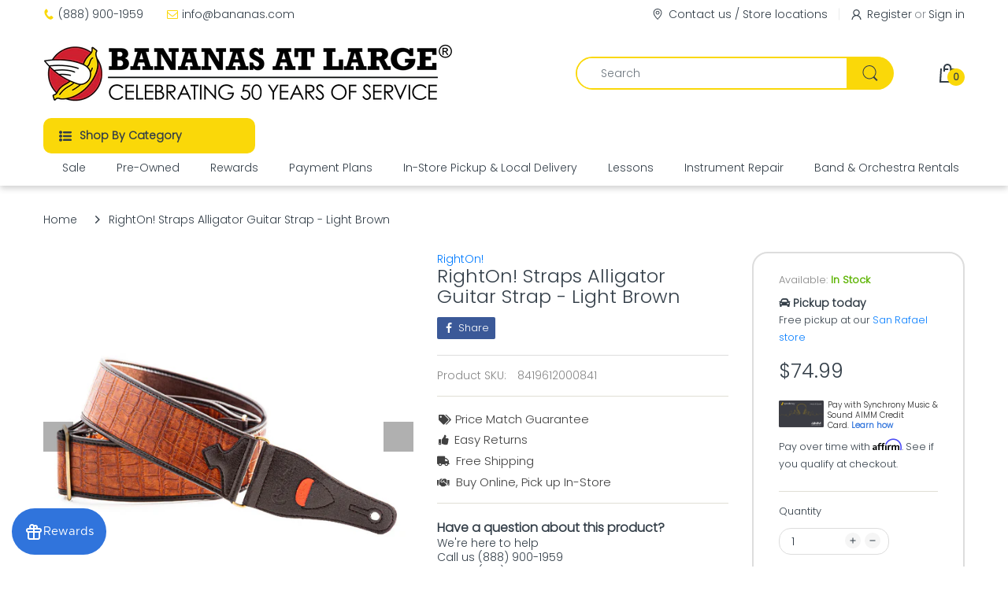

--- FILE ---
content_type: text/css; charset=UTF-8
request_url: https://www.bananas.com/apps/kangaroo/initCSS?shop=bananasatlarge.myshopify.com
body_size: 6866
content:
.kangaroo-shopping-cart-section {
    max-width: 100%;
    float: right;
}

.kangaroo-welcome-modal .kangaroo-section .section-middle__content .kangaroo-tooltip, .kangaroo-shopping-cart-section .kangaroo-tooltip{
    position:relative;
    display:inline-block;
}
.kangaroo-welcome-modal .kangaroo-section .section-middle__content .kangaroo-tooltip .tooltiptext, .kangaroo-shopping-cart-section .kangaroo-tooltip .tooltiptext{
    visibility:hidden;
    background-color: #555;
    color: #fff;
    text-align:center;
    border-radius: 6px;
    padding:5px;
    position:absolute;
    z-index:1;
    opacity: 0;
    transition: opacity 0.3s;
    margin-left: auto;
    margin-right: auto;
    margin-top: -30px;
}
.kangaroo-welcome-modal .kangaroo-section .section-middle__content .kangaroo-tooltip .tooltiptext::after,.kangaroo-shopping-cart-section .kangaroo-tooltip .tooltiptext::after{
    content:"";
    position: absolute;
    top: 100%;
    left: 50%;
    margin-left: -5px;
    border-width:5px;
    border-style: solid;
    border-color: #555 transparent transparent transparent;
}
.kangaroo-welcome-modal .kangaroo-section .section-middle__content .kangaroo-tooltip:hover .tooltiptext, .kangaroo-shopping-cart-section .kangaroo-tooltip:hover .tooltiptext{
    visibility: visible;
    opacity: 1;
}
.kangaroo-welcome-modal .kangaroo-section .section-middle__content #overflow-container table{
    border: 1px solid #d0caca;
    font-size: 15px;
    border-radius: 12px !important;
}
.kangaroo-welcome-modal .kangaroo-section .section-middle__content #overflow-container tbody{
    border: 1px solid #d0caca;
    font-size: 15px;
}
.kangaroo-welcome-modal .kangaroo-section .section-middle__content #overflow-container td{
    padding:20px;
    border: 1px solid #d0caca;
    line-height:30px;
    font-size: 15px;
}

/* .kangaroo-welcome-modal .kangaroo-section .section-middle__content #overflow-container table tr:first-child td:first-child{
    border-top-left-radius: 12px !important;
}
.kangaroo-welcome-modal .kangaroo-section .section-middle__content #overflow-container table tr:first-child td:last-child{
    border-top-right-radius: 12px !important;
}

.kangaroo-welcome-modal .kangaroo-section .section-middle__content #overflow-container table tr:last-child td:first-child{
    border-bottom-left-radius: 12px !important;
}
.kangaroo-welcome-modal .kangaroo-section .section-middle__content #overflow-container table tr:last-child td:last-child{
    border-bottom-right-radius: 12px !important;
} */


.kangaroo-welcome-modal .kangaroo-section .section-middle__content #overflow-container th,
.kangaroo-welcome-modal .kangaroo-section .section-middle__content #overflow-container tr{
    font-size: 15px;
}

.kangaroo-welcome-modal .kangaroo-section .section-middle__content p{
    line-height:20px;
}
.kangaroo-section .section-bottom{
    padding:10px!important;
}
.kangaroo-section .btn.btn-default, .kangaroo-welcome-modal .btn{
    padding: 0 20px 0 20px;
    height: 40px;
    line-height: 40px;
    margin:10px;
    display: inline-block;
    width: auto;
    cursor: pointer;
    vertical-align: middle;
    border: 1px solid transparent;
    border-radius: 12px;
background-color: #3074dc;
color: #ffffff;
text-transform: uppercase;
font-size: 15px;
}
.kangaroo-product-offer table{
    width:100%;
    border-collapse: collapse;
    border-spacing:0;
    display:table;
    border-color:grey;
    margin-bottom:27px;
}
.kangaroo-product-offer tbody{
    display:table-row-group;
    vertical-align:middle;
    border-color:inherit;
}
.kangaroo-product-offer tr{
    display:table-row;
    vertical-align:inherit;
    border: 1px solid #eaeaea;
}
.kangaroo-product-offer td{
    padding: 10px 10px 10px 10px;
}
.kangaroo-product-offer{
    margin-top:20px;
    float:left;
}


.kangaroo-welcome-modal .label-danger, .kangaroo-shopping-cart-section .label-danger{
    background-color: #d9534f;
    cursor: pointer;
}
.kangaroo-welcome-modal .label-default, .kangaroo-shopping-cart-section .label-default{
    background-color:#b1adad;
}
.kangaroo-welcome-modal .text-danger{
    color:#a94442;
}
.kangaroo-welcome-modal .text-success{
    color: #28a745;
}
.kangaroo-welcome-modal .label, .kangaroo-shopping-cart-section .label{
    display:inline;
    padding: .2em .6em .3em;
    font-size: 75%;
    font-weight:700;
    line-height:1;
    color: #fff;
    text-align:center;
    white-space: nowrap;
    vertical-align:baseline;
}

.kangaroo-welcome-modal .pagination{
    padding-top:0px!important;
}
.kangaroo-wrapper .arrow .kangaroo-icon.kangaroo-icon-up-arrow{
    padding:10px;
}
#overflow-container{
    padding:15px;
}
.section-middle.kgrwds-customer{
    height:650px;
    overflow-y: auto;
}
.kangaroo-welcome-modal .centered{
    position: fixed;
    top: 50%;
    left: 50%;
    transform: translate(-50%, -50%);
    transform: -webkit-translate(-50%, -50%);
    transform: -moz-translate(-50%, -50%);
    transform: -ms-translate(-50%, -50%);
    color:darkred;
    width: unset;
}
.btn.btn-primary.redeem-btn, .btn.btn-primary.setting-btn{
    float:right;
}
.kangaroo-welcome-modal .text-left{
    text-align:left;
}

.kangaroo-welcome-modal td{
    border: 1px solid #e9e0eb;
    padding:20px 20px!important;
}
.kangaroo-welcome-modal table{
    margin-top:10%;
    width:100%;
}
.kangaroo-welcome-modal .text-right{
    text-align:right;
}
.kangaroo-welcome-modal .section-middle__content .content .panel-default .panel-heading img {
    width:8%;
    float:left;
    margin-right:2%;
    margin-top: -5px;
}
.kangaroo-welcome-modal .section-middle__content .content .panel-default {
    width:80%;
    margin:auto;
    margin-bottom:5%;
    cursor:pointer;
    border-color:#ddd;
    background-color:#fff;
    border: 1px solid transparent;
    border-radius: 12px;
    -webkit-box-shadow: 0 1em 2em 0px rgba(0,0,0,0.5);
    box-shadow: 0 1em 2em 0px rgba(0,0,0,0.2);
}

.kangaroo-welcome-modal .col-sm-6.col-md-6.kangaroo-offer{
    cursor:pointer;
}
.kangaroo-welcome-modal .col-sm-6.col-md-6.kangaroo-offer:hover{
border-color:#3074dc!important;
}
.kangaroo-welcome-modal .section-middle__content .content .panel-default:hover{
border-color:#3074dc!important;
}

.kangaroo-welcome-modal .section-middle__content .content .panel-default>.panel-heading{
    color: #333;
    background-color: #f5f5f5;
    border-color: #ddd;
}
.kangaroo-welcome-modal .section-middle__content .content .panel-heading{
    padding: 10px 15px;
    border-bottom: 1px solid transparent;
    border-top-left-radius: 12px;
    border-top-right-radius: 12px;
    align-items: center;
}
.kangaroo-welcome-modal .section-middle__content .content .panel-body{
    padding: 15px;
}
.kangaroo-welcome-modal .section-middle__menu .kangaroo-menu .list-group .list-group-item{
    z-index: 2;
    color: black;
    background-color: #fff;
    position: relative;
    display: flex;
    padding: 10px 15px;
    margin-bottom: -1px;
    border: 1px solid #ddd;
    cursor:pointer;
}
.kangaroo-welcome-modal .section-middle__menu .kangaroo-menu .list-group .list-group-item.active{
background-color: #3074dc;
color:#ffffff;
border: 1px solid #ddd;
}

.kangaroo-welcome-modal .section-middle__menu .kangaroo-menu .list-group .list-group-item .glyphicon{
    margin-right:9px;
}
.kangaroo-welcome-modal .section-middle__menu{
    float: left;
    flex-grow: 1;
    width:30%;
background-color:#3074dc;
min-height:400px;
}
.kangaroo-welcome-modal .section-middle__content{
    float: left;
    flex-grow: 1;
    width:70%;
    background-color: #fefefe;
    min-height:400px;
    padding-bottom:20px;
}
.kangaroo-welcome-modal .section-middle__content .kgrwds-header{
    background-color:#fcfcfc;
    border-bottom:1px solid #eee;
    border-top-right-radius: 5px;
    padding:10px;
}
.kangaroo-welcome-modal .section-middle__content .overflow-container{
    padding:10px;
}

.kangaroo-welcome-modal .section-middle__menu ul, .kangaroo-welcome-modal .section-middle__menu li{
    padding:0;
    margin:0;
    list-style:none;
}
.kangaroo-welcome-modal .section-middle__menu .kgrwds-header{
    color: #fff;
border-bottom: 1px dotted #080808;
border-radius: inherit;
color: #ffffff;
}

.kangaroo-welcome-modal .section-middle__menu .kgrwds-footer{
    background-color: #fff;
    border: 1px solid #ddd;
    position: absolute;
    left: 0;
    bottom: 0px;
    padding-bottom: 8px;
    width: 30%;
    color: white;
    text-align: center;
    font-weight: bold;
    font-size:12px;
}

.kangaroo-welcome-modal .section-middle__menu .kgrwds-header .title{
    font-weight:400;
    font-size:20px;
    padding:22px;
background-color:#080808;
color: #ffffff;
border-top-left-radius: inherit;
border-bottom: 2px solid #3074dc;
margin:0px;
}
.kangaroo-welcome-modal .section-middle__menu .stats .points{
    text-align:right;
    padding:10px;
    font-size:16px;
    text-overflow: ellipsis;
    overflow: hidden;
}

.kangaroo-items .kangaroo-items:last-child{
    margin-bottom:0px;
}
.kangaroo-items .message{
    cursor:pointer;
}
.kangaroo-items .item{
    background-color:#fff;
    border-radius: 3px;
    padding:10px 6px;
    text-align:center;
}
.kangaroo-arrow{
border-top-color: #3074dc;
border: 10px solid transparent;
border-top:10px solid #3074dc;
width:0;
height:0;
display:inline-block;
}

.kangaroo-controls{
    text-align:right;
    padding-bottom:4px;
}
.kangaroo-controls .hide{
    color: #fff !important;
    display:inline-block;
    font-weight:bold;
    padding:0 5px;
    cursor:pointer;
    border-radius:  3px;
    text-decoration: none!important;
}

.kangaroo-container{
    display:none;
    width:240px;
    text-align:center;
    color:#333332;
    font-size:15px;
    position:fixed;
    z-index:16000000;
    bottom:72px;
    right:auto;
    top: auto;
    left: 15px;
}
.kangaroo-inner{
background-color:#3074dc;
padding:4px;
border-radius: 6px;
}
.kangaroo-widget .kangaroo-wrapper .name-box .arrow .kangaroo-icon.kangaroo-icon-up-arrow{
color: #ffffff;
}

.kangaroo-widget{
bottom:15px;
right:auto;
top: auto;
left: 15px;
background: #3074dc;
overflow: hidden;
position:fixed;
z-index: 16000000;
color: #ffffff;
/* border-radius: 4px !important; */
border-radius: 40px !important;
box-shadow: 0 0 5px rgba(0,0,0,.1), 0 0 10px rgba(0,0,0,.3);
transform: rotate(0deg);
transform-origin: 50% 0;
height: 64px !important;
padding: 0 0px 0 10px !important;
}

#ew-btn-kr{
    bottom:15px;
    right:auto;
    top: auto;
    left: 15px;

    position:fixed;
    z-index: 16000000;

    transform: rotate(0deg);
    transform-origin: 50% 0;
 
    }


    @font-face {
        font-family: "Metropolis Regular";
        font-style: normal;
        font-weight: normal;
        src: url(https://storage.googleapis.com/kng-assets/fonts/metropolis/Metropolis-Regular.woff)
            format("woff");
      }
      
      @font-face {
        font-family: "Metropolis Medium";
        font-style: normal;
        font-weight: normal;
        src: url(https://storage.googleapis.com/kng-assets/fonts/metropolis/Metropolis-Medium.woff)
            format("woff");
      }
      
      @font-face {
        font-family: "Metropolis SemiBold";
        font-style: normal;
        font-weight: normal;
        src: url(https://storage.googleapis.com/kng-assets/fonts/metropolis/Metropolis-SemiBold.woff)
            format("woff");
      }
      
      @font-face {
        font-family: "Metropolis Bold";
        font-style: normal;
        font-weight: normal;
        src: url(https://storage.googleapis.com/kng-assets/fonts/metropolis/Metropolis-Bold.woff)
            format("woff");
      }


    .ew-widget {
        right:auto;
        left: 15px;
}

.kr-widget {
    font-family: "Metropolis Regular";

}


.kangaroo-wrapper{
    display: flex;
    align-items: center;
    cursor:pointer;
    height: 100% !important;
}

.points-wrapper{
    height: 100%;
    display: grid;
    place-items: center;
    background-color:#080808;
}

.kangaroo-wrapper .points{
    display:none;
    padding: 0 10px 0 10px;
    line-height: 30px;
    border-top-right-radius: 4px;
    font-size: 15px;
    float:right;
    color: #ffffff;
    background-color:#080808;
}
.kangaroo-wrapper .points,.kangaroo-wrapper .name-box{
    height:30px;
    float:right;
}
.kangaroo-wrapper .name-box{
    padding: 0 10px 0 10px;
    font-size: 15px;
    border-top-right-radius: 4px;
    border-top-left-radius: 4px;
    min-width: 80px;
    text-align:center;
    white-space: nowrap;
    line-height: 30px;
    height: 100% !important;
}
.kangaroo-widget .kangaroo-wrapper .name-box .icon, .kangaroo-wrapper .points .amount{
    line-height: 30px;
    height: 30px;
    margin: 0;
    font-size: 15px;
    font-weight:400;
}
.kangaroo-widget .kangaroo-wrapper .points .amount{
color: #ffffff;
}
.kangaroo-widget .kangaroo-wrapper .name-box .icon{
    width: unset;
color: #ffffff;
}
.kangaroo-welcome-overlay {
    display: none;
    z-index: 99999999;
    position: fixed;
    top: 0px;
    left: 0px;
    height: 100%;
    width: 100%;
    background: rgba(0, 0, 0, .6);
    overflow-y: auto;
}
.kangaroo-welcome-modal {
    /*display: none*/
    overflow: hidden;
    z-index: 9001;
    position: relative;
    margin: auto auto 100px auto;
    top: 10%;
    max-width: 720px;
    color: rgba(0, 0, 0, .8);
    line-height: normal;
    background: rgba(255, 255, 255, 1);
    border-radius: 15px;
    font-size: 15px;
    /*font-family: "Open Sans", "Helvetica Neue", Helvetica, Arial, sans-serif;*/
}
.kangaroo-welcome-modal .kangaroo-modal-close-btn {
    position: absolute;
    top: 21px;
    right: 22px;
    font-size: 20px;
    text-decoration: none !important;
    opacity:0.5;
}
.kangaroo-welcome-modal .kangaroo-modal-close-btn:hover {
    opacity:1;
}
.kangaroo-welcome-modal h1, .kangaroo-welcome-modal h2 {
    font-weight: 100;
    margin-top: 15px;
    margin-bottom: 15px;
}
.kangaroo-welcome-modal h1, .kangaroo-welcome-modal h2, .kangaroo-welcome-modal h3 {
    color: rgba(0, 0, 0, .8);
    /*font-family: "Open Sans", "Helvetica Neue", Helvetica, Arial, sans-serif;*/
    text-transform: none;
    letter-spacing: normal;
}
.kangaroo-welcome-modal h1 {
    font-size: 2em;
}
.kangaroo-welcome-modal h2 {
    font-size: 1.4em;
}
.kangaroo-welcome-modal h3 {
    margin: 0;
    font-size: 1.17em;
    font-weight: 500;
}
.kangaroo-welcome-modal a, .kangaroo-welcome-modal a:visited, .kangaroo-welcome-modal a:focus, .kangaroo-welcome-modal a:active, .kangaroo-welcome-modal a:hover {
    text-decoration: underline;
    color: rgba(0, 0, 0, .8);
}
.kangaroo-welcome-modal .kangaroo-welcome-btn {
    display: inline-block;
    width: 160px;
    vertical-align: middle;
    cursor: pointer;
    margin: 35px 8px;
    padding: 12px 0;
    font-weight: 400;
background: #3074dc;
}
.kangaroo-welcome-modal .kangaroo-section {
    clear: both;
}
.kangaroo-welcome-modal .section-top {
    display: flex;
}
.kangaroo-welcome-modal .section-top div:first-child:nth-last-child(1) {
    text-align: center;
    flex-grow: 1;
}
.kangaroo-welcome-modal .section-top__left {
    float: left;
    flex-grow: 0;
    align-self: center;
    margin: 45px 22.5px 45px 45px;
}

.kangaroo-welcome-modal .section-top__left img {
    max-height: 130px;
    max-width: 130px;
    border: rgba(151, 151, 151, 1);
    border-width: 1px;
    border-style: solid;
    box-sizing: content-box;
    display: inline-block;
}
.kangaroo-welcome-modal .section-top__right {
    float: left;
    width: 60%;
    flex-grow: 1;
    margin: 45px 45px 45px 22.5px;
}
.kangaroo-welcome-modal .section-middle {
    display: flex;
    border: rgba(0, 0, 0, .1);
    border-style: solid;
    border-width: 0px;
}
.kangaroo-welcome-modal .section-middle__left, .section-middle__right {
    float: left;
    flex-grow: 1;
    width: 50%;
    min-height: 310px;
}
.kangaroo-welcome-modal .section-middle__right {
    border: rgba(0, 0, 0, .1);
    border-style: solid;
    border-width: 0px 0px 0px 1px;
}
.kangaroo-welcome-modal .section-middle__inner {
    margin: 45px;
}
.kangaroo-welcome-modal .section-middle__inner div {
    display: flex;
    align-items: center;
    justify-content: space-around;
}
.kangaroo-welcome-modal .section-middle__inner div:nth-of-type(2) {
    align-items: right;
}
.kangaroo-welcome-modal .section-middle__inner .points-earn,
.kangaroo-welcome-modal .section-middle__inner .points-redeem {
    width: 104px;
    height: 60px;
    position: relative;
    font-size: 12px;
    text-transform: uppercase;
}
.kangaroo-welcome-modal .section-middle__inner .points-earn:before,
.kangaroo-welcome-modal .section-middle__inner .points-redeem:before {
    content: '';
    position: absolute;
    top: 0;
    left: 0;
    z-index: -1;
    width: 104px;
    height: 60px;
    background-image: url(https://loy.boldapps.net/app_assets/images/arrows.sprite.png);
}
.kangaroo-welcome-modal .section-middle__inner .ratio {
    width: 115px;
    text-align: center;
}
.kangaroo-welcome-modal .section-middle__inner .points-redeem:before {
    background-position: 0px 60px;
}
.kangaroo-welcome-modal .section-middle__inner strong {
    color: #000000de;
}
.kangaroo-welcome-modal .section-middle__inner ul {
    list-style: none;
    line-height: 30px;
    padding: 0;
    margin: 16px 0;
}
.kangaroo-welcome-modal .section-middle__inner li {
    color: rgba(0, 0, 0, .6);
}
.kangaroo-welcome-modal .section-middle__inner li span.icon {
    display: inline-block;
    width: 30px;
    height: 30px;
    vertical-align: middle;
    align-self: center;
    margin: -2px 0 0 10px;
}
.kangaroo-welcome-modal .section-middle__inner li span.icon-money:before,
.kangaroo-welcome-modal .section-middle__inner li span.icon-profile:before,
.kangaroo-welcome-modal .section-middle__inner li span.icon-mail:before,
.kangaroo-welcome-modal .section-middle__inner li span.icon-share:before,
.kangaroo-welcome-modal .section-middle__inner li span.icon-star:before,
.kangaroo-welcome-modal .section-middle__menu .list-group-item span.icon-gift:before,
.kangaroo-welcome-modal .section-middle__menu .list-group-item span.icon-star:before,
.kangaroo-welcome-modal .section-middle__menu .list-group-item span.icon-suitcase:before
{
    content: '';
    position: absolute;
    z-index: -1;
    width: 30px;
    height: 30px;
    background-image: url(https://loy.boldapps.net/app_assets/images/sprite.icons.png);
}
.kangaroo-welcome-modal .section-middle__menu li span.icon-gift:before{
    background-position: 0 0;
}
.kangaroo-welcome-modal .section-middle__inner li span.icon-money:before {
    background-position: 0 0;
}
.kangaroo-welcome-modal .section-middle__inner li span.icon-profile:before {
    background-position: 0 -30px;
}
.kangaroo-welcome-modal .section-middle__inner li span.icon-mail:before {
    background-position: 0 -60px;
}
.kangaroo-welcome-modal .section-middle__inner li span.icon-share:before {
    background-position: 0 -90px;
}
.kangaroo-welcome-modal .section-middle__inner li span.icon-star:before {
    background-position: 0 -120px;
}
.kangaroo-welcome-modal .section-middle__menu li span.icon-gift:before{
    background-position: 0 -120px;
}
.kangaroo-welcome-modal .section-middle__inner p {
    text-align: center;
    font-size: 15px;
    font-weight: 200;
    margin: 14px 0;
    color: rgba(0, 0, 0, .8)
}
.kangaroo-welcome-modal .section-bottom {
    text-align: center;
    background: rgba(0, 0, 0, 0.05);
    border-bottom-left-radius: 15px;
    border-bottom-right-radius: 15px;
}
.kangaroo-welcome-modal .section-bottom .kgrwds-powered-by{
    font-size: 12px;
    font-weight: bold;
    text-align: left;
    position: absolute;
    bottom: 10px;
    color: rgb(45.098877%, 45.098877%, 45.098877%);
}
.kangaroo-welcome-modal .section-bottom .kgrwds-powered-by a, .kangaroo-welcome-modal .section-middle__menu .kgrwds-footer a{
    color: rgb(45.098877%, 45.098877%, 45.098877%);
    text-decoration: none;
}
.kangaroo-welcome-modal .section-bottom .kgrwds-powered-by img, .kangaroo-welcome-modal .section-middle__menu .kgrwds-footer img{
    width: 120px;
    height: 40px;
    vertical-align: text-bottom;
    margin-bottom: -10px;
}
.kangaroo-welcome-modal .section-bottom a {
    color: rgba(255, 255, 255, 1);
    text-decoration: none;
}
.section-middle__content .screen.visible{
    opacity: 1;
}
.section-middle__content .screen{
    position:absolute;
    border-radius: 0 5px 5px 0;
    top:0;
    left:0;
    width: 100%;
    height:100%;
    background: rgba(255,255,255,255);
    transition: opacity 0.15s;
    z-index: 500;
}
.section-middle__content .modal-container.visible{
    top:100px;
    opacity:0.8;
}
.section-middle__content .modal-container{
    position:absolute;
    z-index:800;
    width:55.5%;
    margin-left: -7.7%;
    box-shadow: 0 8px 30px rgba(0,0,0,0.3);
    background-color: #fff;
    border-radius: 5px;
    transition: top 0.15s, opacity 0.15s;
    transition-duration: 0.25s;
}
.section-middle__content .modal-container header{
    background-color: #f9f9f9;
    border-bottom: 1px solid #eee;
    border-radius: 5px 5px 0 0;
}
.section-middle__content .modal-container header h3{
    padding: 10px 25px 7px 15px;
    margin: 0;
    font-size: 24px;
    font-weight: normal;
}
.section-middle__content .modal-container header .kangaroo-detail-modal-close-btn{
    font-weight: bold;
    font-size: 33px;
    color: #444;
    width: 40px;
    height: 40px;
    line-height: 40px;
    text-align: center;
    position: absolute;
    top: 5px;
    right: 5px;
    text-decoration: none;
    cursor: pointer;
}
.section-middle__content .modal-container .action-btn{
    margin-left:10px;
    cursor:pointer;
    display:inline-block;
background-color: #3074dc;
color: #fff;
border-radius: 12px;
text-align:center;
text-decoration: none;
font-size:18px;
padding:10px 20px;
margin-top:25px;
}
#overflow-container .col-sm-6.col-md-6.kangaroo-offer, #overflow-container .col-sm-6.col-md-6.kangaroo-redeem{
    cursor:pointer;
}
.kangaroo-welcome-modal .col-md-6{
    position: relative;
    min-height:1px;
    padding-right: 15px;
    padding-left: 15px;
    /*flex-grow: 1;*/
}

#overflow-container .col-sm-6.col-md-6.kangaroo-offer .thumbnail, #overflow-container .col-sm-6.col-md-6.kangaroo-redeem .thumbnail{
    display:block;
    padding: 4px;
    margin-bottom: 20px;
    line-height: 1.42857143;
    background-color:#fff;
    border: 1px solid #ddd;
    border-radius: 12px !important;
    box-shadow: 0 1em 2em 0px rgba(0,0,0,0.2) !important;
    transition: border .2s ease-in-out;
    height: 95%;
}
#overflow-container .col-sm-6.col-md-6.kangaroo-offer .thumbnail img, #overflow-container .col-sm-6.col-md-6.kangaroo-redeem .thumbnail img{
    border-radius: 12px !important;
    width:100%;
}
#overflow-container .col-sm-6.col-md-6.kangaroo-offer .thumbnail .caption, #overflow-container .col-sm-6.col-md-6.kangaroo-redeem .thumbnail .caption{
    padding: 9px;
    color: #333;
    min-height: 60px;
}
.kangaroo-welcome-modal .section-middle__content{
    overflow-x: auto;
    overflow-y: auto;
}

.kangaroo-shopping-cart-section .kgrwds-shopping-cart-coupon-table {
    margin-top: 0;
    min-width: 50%;
    float: right;
}

.kangaroo-shopping-cart-section .kgrwds-shopping-cart-coupon-table .kgrwds-coupon-expiry{
    min-width: 112px;
}

.kangaroo-shopping-cart-section .kgrwds-shopping-cart-coupon-table .kgrwds-coupon-reclaim{
    min-width: 200px;
}

#settingHint{
    top: 30%;
    left: 40%;
    text-align: center;
    z-index: 9021;
    background-color: white;
    width: 20%;
    border-radius: 8px;
    display: inline-block;
    position: absolute;
    padding: 50px;
}
.kangaroo-setting-hint-overlay{
    display: none;
    z-index: 9020;
    position: fixed;
    left: 0px;
    height: 100%;
    width: 100%;
    background: rgba(0, 0, 0, .6);
    overflow-y: scroll;
}
.kangaroo-welcome-modal .kangaroo-modal-hint-btn {
    position: absolute;
    top: 10px;
    right: 20px;
    font-size: 20px;
    text-decoration: none;
}

.kgrwds-header {
    margin-top: 0px;
    position: relative;
}

.kangaroo-coupon-available {
    background-color: olivedrab;
    cursor: pointer;
}
.kangaroo-coupon-used {
    background-color: firebrick;
    /*cursor: pointer;*/
}
.kangaroo-coupon-expired {
    background-color: darkgray;
    /*cursor: pointer;*/
}

.kangaroo-coupon-reclaim{
    border: 1px solid transparent;
    border-radius: 2px;
    font-size: 14px !important;
    cursor: pointer;
    background-color: #3074dc;
    color: #ffffff;
}

.kangaroo-welcome-modal .nobr {
    white-space: nowrap;
}

.kgrwds-redeem-section {
    background-color: #f5f5f5;
    color: #6d6d6d;
    border-left: 0.6180469716em solid rgba(0, 0, 0, 0.15);
    /*color: #ffffff;*/
    padding: 18px 30px;
    border-radius: 4px;
    font-size: 16px;
    margin-bottom: 2em;
    display: flex;
    align-items: center;
}

.kgrwds-redeem-section-content{
    font-weight: 600;
}

.kgrwds-redeem-section .btn{
    background-color: #3074dc;
    color: #ffffff;
    margin-left: 2em;
}

.kgrwds-btn-loading {
    display: inline-block;
}
.kgrwds-btn-loading:before {
    content: " ";
    display: inline-flex;;
    width: 20px;
    height: 20px;
    border-radius: 50%;
    border: 4px solid #ffffff;
    border-color: #ffffff transparent #ffffff transparent;
    animation: kgrwds-btn-loading 1.3s linear infinite;
    margin-right: 10px;
    vertical-align: middle;
}
@keyframes kgrwds-btn-loading {
    0% {
        transform: rotate(0deg);
    }
    100% {
        transform: rotate(360deg);
    }
}

.kgrwds-customer-birthday-select-month, .kgrwds-customer-birthday-select-day {
    width: 100%;
    height: 2em;
    border-radius: .25em;
    padding: 2px;
    margin: 5px;
}

@media(min-width: 768px){
    .kangaroo-redeem, .kangaroo-offer{
        width:50%;
        float:left;
    }
    #overflow-container .col-sm-6.col-md-6.kangaroo-offer .thumbnail img, #overflow-container .col-sm-6.col-md-6.kangaroo-redeem .thumbnail img{
        max-height: 111px;
    }
}

@media (max-width: 767px) {
    .kangaroo-welcome-modal {
        top: 0;
        width: 100%;
    }
    .kangaroo-welcome-modal .section-top__left {
        margin: 25px 12.5px 25px 25px;
    }
    .kangaroo-welcome-modal .section-top__right {
        margin: 25px 25px 25px 12.5px;
    }
    .kangaroo-welcome-modal .section-middle__inner {
        margin: 25px;
    }
    .section-middle.kgrwds-customer{
        word-wrap: break-word;
        overflow-y: auto;
    }
    .kangaroo-welcome-modal .section-middle__content .modal-container{
        width: 400px;
    }
}

@media (max-width: 639px) {
    .kangaroo-welcome-modal .section-top {
        flex-wrap: wrap;
    }
    .kangaroo-welcome-modal .section-top div {
        text-align: center;
        flex-grow: 1;
    }
    .kangaroo-welcome-modal .section-top__left {
        width: 100%;
        margin: 45px 10px 10px 10px;
    }
    .kangaroo-welcome-modal .section-top__right {
        width: 100%;
        margin: 10px 10px 15px 10px;
    }
    .kangaroo-welcome-modal .section-middle {
        flex-wrap: wrap;
    }
    .kangaroo-welcome-modal .section-middle__inner {
        margin: 25px;
    }
    .kangaroo-welcome-modal .section-middle__left, .section-middle__right {
        width: 100%;
        min-height: auto;
    }
    .kangaroo-welcome-modal .section-middle__right {
        border-width: 1px 0px 0px 0px;
    }
    .section-middle.kgrwds-customer{
        height: 800px;
        overflow-y: auto;
    }
    .kangaroo-shopping-cart-section .kgrwds-shopping-cart-coupon-table {
        table-layout: fixed;
        float: unset;
    }

    .kgrwds-redeem-section{
        flex-wrap: wrap;
    }

    .kgrwds-redeem-section .btn{
        flex: 100%;
        margin-left: 0px;
        margin-bottom: 2px;
    }
    .kangaroo-welcome-modal .section-bottom .kgrwds-powered-by{
        position: unset;
        bottom: unset;
    }
}

@media (max-width: 359px) {
    .kangaroo-welcome-modal .kangaroo-welcome-btn {
        width: 140px;
    }
    .kangaroo-welcome-modal .section-bottom .kgrwds-powered-by{
        position: unset;
        bottom: unset;
        text-align: center;
    }
}

@media(min-width: 768px) {
    .kgrwds-list-row {
        display: flex;
        /*flex-wrap: wrap;*/
    }
}

#cart-spinner-overlay {
    position: fixed;
    top: 0; left: 0;
    width: 100%; height: 100%;
    background: rgba(255, 255, 255, 0.7);
    z-index: 9999;
    display: flex;
    align-items: center;
    justify-content: center;
}

.cart-spinner {
    width: 40px;
    height: 40px;
    border: 4px solid #ccc;
    border-top-color: #333;
    border-radius: 50%;
    animation: spin 0.7s linear infinite;
}

@keyframes spin {
    to { transform: rotate(360deg); }
}
.kangaroo-welcome-modal[dir='rtl'] .kangaroo-section .section-middle__content .kangaroo-tooltip .tooltiptext::after,.kangaroo-shopping-cart-section .kangaroo-tooltip .tooltiptext::after{
    left: unset;
    right: 50%;
    margin-left: unset;
    margin-right: -5px;
}

.kangaroo-welcome-modal[dir='rtl'] .centered{
    left: unset;
    right: 50%;
}
.kangaroo-welcome-modal[dir='rtl'] .btn.btn-primary.redeem-btn,
.kangaroo-welcome-modal[dir='rtl'] .btn.btn-primary.setting-btn{
    float:left;
}

.kangaroo-product-offer[dir='rtl'] {
    float:right;
}

.kangaroo-welcome-modal[dir='rtl'] .text-left{
    text-align:right;
}

.kangaroo-welcome-modal[dir='rtl'] .text-right{
    text-align:left;
}

.kangaroo-welcome-modal[dir='rtl'] .section-middle__content .content .panel-default .panel-heading img {
    float: right;
    margin-right: unset;
    margin-left: 2%;
}

.kangaroo-welcome-modal[dir='rtl'] .section-middle__menu .kangaroo-menu .list-group .list-group-item .glyphicon{
    margin-left: 9px;
    margin-right:unset;
}
.kangaroo-welcome-modal[dir='rtl'] .section-middle__menu,
.kangaroo-welcome-modal[dir='rtl'] .section-middle__content{
    float: right;
}


.kangaroo-welcome-modal[dir='rtl'] .section-middle__menu .stats .points{
    text-align:left;
}
.kangaroo-welcome-modal[dir='rtl'] .section-middle__menu .kgrwds-footer{
    right: 0;
}
.kangaroo-container[dir='rtl'] .kangaroo-controls{
    text-align:left;
}

.kangaroo-widget[dir='rtl'] .kangaroo-wrapper .points,
.kangaroo-widget[dir='rtl'] .kangaroo-wrapper .name-box{
    float:left;
}

.kangaroo-welcome-modal[dir='rtl'] .kangaroo-modal-close-btn {
    right: unset;
    left: 22px;
}

.kangaroo-welcome-modal[dir='rtl'] .section-top__left {
    float: right;
    margin: 45px 45px 45px 22.5px;
}

.kangaroo-welcome-modal[dir='rtl'] .section-top__right {
    float: right;
    margin: 45px 22.5px 45px 45px;
}

.kangaroo-welcome-modal[dir='rtl'] .section-middle__left, .section-middle__right {
    float: right;
}


.kangaroo-welcome-modal[dir='rtl'] .section-middle__inner .points-earn:before,
.kangaroo-welcome-modal[dir='rtl'] .section-middle__inner .points-redeem:before {
    left: unset;
    right: 0;
}


.kangaroo-welcome-modal[dir='rtl'] .section-middle__inner li span.icon {
    margin: -2px 10px 0 0;
}

.kangaroo-welcome-modal[dir='rtl'] .section-middle__inner li span.icon-profile:before {
    background-position: -30px 0;
}
.kangaroo-welcome-modal[dir='rtl'] .section-middle__inner li span.icon-mail:before {
    background-position: -60px 0;
}
.kangaroo-welcome-modal[dir='rtl'] .section-middle__inner li span.icon-share:before {
    background-position: -90px 0;
}
.kangaroo-welcome-modal[dir='rtl'] .section-middle__inner li span.icon-star:before {
    background-position: -120px 0;
}
.kangaroo-welcome-modal[dir='rtl'] .section-middle__menu li span.icon-gift:before{
    background-position: -120px 0;
}

.kangaroo-welcome-modal[dir='rtl'] .section-middle__content .screen{
    left:unset;
    right: 0;
}

.kangaroo-welcome-modal[dir='rtl'] .section-middle__content .modal-container{
    left:unset;
    margin-left: unset;
    margin-right: -7.7%;
}

.kangaroo-welcome-modal[dir='rtl'] .section-middle__content .modal-container header .kangaroo-detail-modal-close-btn {
    right: unset;
    left: 5px;
}

.kangaroo-welcome-modal[dir='rtl'] .section-middle__content .modal-container .action-btn {
    margin-left: unset;
    margin-right: 10px;
}

.kangaroo-shopping-cart-section[dir='rtl'],
.kangaroo-shopping-cart-section[dir='rtl'] .kgrwds-shopping-cart-coupon-table {
    float: left;
}


.kangaroo-welcome-modal[dir='rtl'] #settingHint{
    left: unset;
    right: 40%;
}
.kangaroo-welcome-modal[dir='rtl'] .kangaroo-setting-hint-overlay{
    right: 0px;
    left: unset;
}

.kangaroo-welcome-modal[dir='rtl'] .kangaroo-modal-hint-btn {
    left: 20px;
    right: unset;
}
.kgrwds-redeem-section[dir='rtl'] {
    border-right: 0.6180469716em solid rgba(0, 0, 0, 0.15);
    border-left: unset;
}

.kgrwds-redeem-section[dir='rtl'] .btn{
    margin-left: unset;
    margin-right: 2em;
}

.kgrwds-redeem-section[dir='rtl'] .kgrwds-btn-loading:before,
.kangaroo-shopping-cart-section[dir='rtl'] .kgrwds-btn-loading:before {
    margin-right: unset;
    margin-left: 10px;
}
.kangaroo-welcome-modal[dir='rtl'] td,
.kangaroo-welcome-modal[dir='rtl'] th {
    text-align: right;
}

.kangaroo-welcome-modal[dir='rtl'] .text-left{
    text-align: right!important;
}

.kangaroo-widget[dir='rtl']{
    right:15px;
    left: auto;
    transform: rotate(0deg);
    transform-origin: 50% 0;
    padding: 0 10px 0 0px !important;
}

#ew-btn-kr[dir='rtl']{
    right:15px;
    left: auto;
    transform: rotate(0deg);
    transform-origin: 50% 0;
}

.ew-widget[dir='rtl']{
    right:15px;
    left: auto;
}

.kangaroo-welcome-modal[dir='rtl'] .section-bottom .kgrwds-powered-by{
    text-align: right;
}

@media(min-width: 768px){
    .kangaroo-welcome-modal[dir='rtl'] .kangaroo-redeem,
    .kangaroo-welcome-modal[dir='rtl'] .kangaroo-offer{
        float:right;
    }
}

@media (max-width: 767px) {

    .kangaroo-welcome-modal[dir='rtl'] .section-top__left {
        margin: 25px 25px 25px 12.5px;
    }
    .kangaroo-welcome-modal[dir='rtl'] .section-top__right {
        margin: 25px 12.5px 25px 25px ;
    }
}
@media only screen and (max-width: 600px) {
    .kangaroo-welcome-modal[dir='rtl'] .section-middle__content .modal-container{
        max-width:98%;
        margin-right:50%;
        left:initial;
        transform:translateX(50%);
    }
}

@media (max-width: 639px) {
    .kgrwds-redeem-section[dir='rtl'] .btn {
        margin-left: unset;
        margin-right: 0px;
    }
}

@media only screen and (max-width: 600px) {
    .kangaroo-welcome-modal[dir='rtl'] .kgrwds-hamburger {
        left: 0px;
        right: 9px;
    }

    .kangaroo-welcome-modal[dir='rtl'] h2 {
        padding-right: 53px !important;
    }

    .kangaroo-welcome-modal[dir='rtl'].kgrwds-hamburger-down .section-middle__menu {
        right: 0;
    }
    .kangaroo-welcome-modal[dir='rtl'] .section-middle__menu .kgrwds-footer{
        width: unset;
        min-width: 215px;
    }
}.kangaroo-shopping-cart-section{float:unset !important}
.kr-widget {
    z-index: 21474834411 !important;
}
.kangaroo-product-offer { text-align: center; float: unset !important;}
.kangaroo-product-offer >* {font-weight: 500 !important;}

--- FILE ---
content_type: application/javascript; charset=utf-8
request_url: https://searchanise-ef84.kxcdn.com/preload_data.6I3q0t7K1P.js
body_size: 12406
content:
window.Searchanise.preloadedSuggestions=['les paul','bass vi','combo amps','martin acoustic','roland fp-10','ibanez electric guitar','phil jones','wireless guitar','music man','short scale bass','12 string acoustic-electric','fuzz pedals','wireless mic','left handed electric','fender stratocaster','guitar strap','takamine 12 string','music nomad','ibanez gio','hello kitty','powered speakers','expression pedal','electric guitar','mustang bass','3/4 size acoustic guitars','fender precision bass','keyboard pianos','microphone wireless','eq pedal','left handed acoustic','roland fp-30x','vintage guitar','two rock','fender american vintage ii 1966 jazzmaster','keyboard 88 weighted','vocal microphones','fender telecaster','jim dandy','taylor gold label','fretless bass','yamaha guitar acoustic','fender mustang','nylon string acoustic','pedal board','ernie ball strap','direct box','epiphone les paul','mini amp','interface audio','beginner guitar','squier classic vibe','van weelden royal overdrive version 2 upgraded overdrive pedal','wah pedal','ukuleles soprano','gibson guitar','nylon guitar','patch cables','tongue drum','taylor 214ce','practice amp','power amp','guitar gretsch','bridge pins','squier strat','baritone guitar','sh telecaster','guitar cable','acoustic pedal','boss rt-2','yamaha fs800','semi hollow','trs cable','beat buddy','esp guitar','ukulele strings','12 string electric','classic vibe','dj mixer','rack case','ibanez rg','kick pedal','fuzz pedal','rca cable','squier jazzmaster','drum pad','fender tone master pro','compression pedal','patch cable','alto saxophone','guitar rack','fender rumble','telecaster player ii modified','studio monitors','guitar cases & bags 00','martin d-28','xlr to xlr','american professional ii telecaster','fender strat','player ii modified','fender ultra luxe vintage','tru fi','5 string bass strings','d\'addario guitar strings','roland go keys 3','fender case','record player','marshall dsl','guitar acoustic','mini guitar','bass compressor pedals','electric acoustic','guitar stand','3rd power dragon 100 amp head','cymbal bag','parlor guitar','squier bass vi','fishman loudbox mini','in ear monitor','kamaka ukulele','vintage electric guitars','legendary tones','electric guitar strings','keyboard stand','bass ukulele','boss delay','ibanez mikro','ipad holder','roland tr-1000','fender acoustic','ibanez semi hollow body','boost pedal','electric guitars','princeton reverb','gs mini','reverb pedal guitar','focusrite scarlett','guitar fender','fender player ii stratocaster','voodoo lab','player ii tele','leather straps','guitar effects pedals','midi controller','acoustic guitar pickups','orange amp','speaker cable','novation launchkey','pedal power supply','prs se','boss katana artist gen 3','powered speaker','legendary tones hot mod','shure sm58','amahi ukulele','acoustic amplifier','acoustic drum kit','guitar electric','guitar straps','fender modern player tele electric guitar','fender passport','fender amplifier','cymbal stand','wireless system','guitar strings','used electronic keyboards','headphone amplifiers','practice pad','taylor nylon','pop filter','floyd rose','little big muff','hi hat stand','acoustic guitar straps','xlr mic cable','electric guitar gig bag','hollow body guitar','american pro tele','xlr to 1/4','fender mustang lt25','baby taylor acoustic','gretsch jim dandy','overdrive pedals','music stand','snare drum','pick holder','boss rc','martin d-18','hot mod','pre-owned guitars','dw hardware','guitar parts','stagg speaker','fender amp princeton','reverb pedals','fender amp','6 string acoustic','blues junior','gibson es','7 string guitar','fender squire','durham guitars','acoustic guitar','hi-hat stand','martin mahogany','percussion drums','hk audio','warr guitar','boss pedal','american professional ii jazz','van weelden','jackson guitars','electric drum kit','vinyl record player','evh wolfgang','analog synthesizer','guitar cleaner','u bass','fender standard stratocaster','flying v','gibson sg','mxr bass','joe satriani private','telecaster case','humbucker electric','classical acoustic guitar','4 string bass','roland digital piano','hi hat','tama pancake','marshall head','left handed','guitar amps','leather strap','walrus audio','ibanez ukulele','ibanez mandolin','vintage guitars','usb mixer','usb cable','roland td','y cable','bass case','kids guitars','string winder','martin d18','pedal train','p bass','d angelico','hx stomp','label strings','yamaha lj56 custom','effect pedal switch','audio midi interface','mustang guitar','ear plug','hollowbody guitars','tenor saxophones','1/4 trs to 1/4 trs cable','music books','lap steel','tremolo pedal','octave fuzz','gibson es 335','drum mic','taylor ce','piano bench','piano stand','fender player','acoustic guitar amplifiers','drum amplifiers','amp sim','la bella flat wound','harmonica c','in ears monitor','powered monitor','single drum pedal','epiphone sg','paul reed smith','cf speaker','double bass','guitar case','locking tuners','reunion blues','sustain pedal','fender mustang amp','hand pan','9v power supply','hand drum','vintera ii','keyboard case','squier mini','stage monitors','t shirts','electric guitar black','rift amps','tone master','mic clip','pedal switch','flat wound bass strings','full drum sets','concert ear plugs','korg synthesizers','epiphone es','taylor 12 string','ampeg venture','gold top','tuning pegs','telecaster thinline','line 6 helix','speaker cabinet','electronic drum set','pioneer dj','flatwound bass strings','keeley compressor','personal in ear monitors','deluxe reverb','audio technica studio headphones','dunlop pick','nektar impact lx88','fender strap','marshall pedals','jonathan cain','clean boost','boss rv-6','squier sonic','roland amp','chris stapleton','roland keyboard 88','kid guitar','acoustic guitar strings','bass pickups','digital mixer','new open box/demo unit','ibanez frh','boss wireless','xlr to trs','stereo headphones','tom mount','hollow body','american professional classic','taylor 414ce','player ii strat','pedalboard cable','fender super','headphone amp','alvarez acoustic guitars','duo sonic','battery powered amplifiers','left acoustic','guitar pedals','ibanez bass','mesa boogie','5 string banjo','travel acoustic','music stands','guild 12 string','hercules controller','american jazzmaster','synth pedal','on stage guitar stand','fender mustang bass','jackson dinky','guild bass','fender pa system','xlr adapter','roland e','audio technica turntable','din cable','thunderbolt audio interface','bass guitar','bass cabinet','ultra luxe vintage','vocal effects','cable tester','ukulele strap','blues driver','hello kitty guitar','korg tuner','hohner special 20','reverb unit','string swing','korg sdd 3000','crash cymbal','kick drum pedal','daisy chain','weighted keyboard','pre owned','vocal pedal','bass overdrive pedal','volume pedal\'s','spark mini','roland aira','holy grail','shure wireless','roland sp404 mk2','gs mini neck','keyboard pedal','back pack','roland drum pad','taylor academy 12e','blues jr','banjo case','ukulele tenor','gold label','electric guitar epiphone','go keys','rotary speaker pedal','g&g case','fishman loudbox artist','fender pro junior','polytune clip','desktop mic stand','small clone','d\'addario light gauge acoustic guitar strings','electric guitar white','bass combo amp','troy van leeuwen','7 string electric guitar','dr strings','yamaha fg800','left handed guitar electric','tc electronic polytune clip polyphonic clip-on tuner','recording interface','keyboard 88 fully weighted','used guitar amp','dread case','clip on mic','tenor guitar','foot rest','ibanez js','acoustasonic guitar','fender princeton','american vintage ii','tone candy','harmonica holder','guitar picks','martin d28','ultra luxe','mic stand','guitar neck rest','les paul junior','gibson les paul','fl studio fruity edition 2025 download','rca to xlr','drum bag','fender jazz bass','squier pack','zildjian ride','power cable','amp head','fender stratocaster sunburst','roland td-27kv2','daddario electric guitar strings','vintera jazzmaster','yamaha thr','guitar left handed','turntable cartridges','digital audio interfaces','johnny marr','one spot','katana go','mxr carbon copy','finger ease','mogami gold','uni vibe','guitar speaker','modern deluxe','boss sd-1','3rd power','short-scale bass','midi controller keyboard','guitar saddle','thumb pick','stereo cables','battery powered amp','roland dj','clearance sale item','roland v drums','wide neck electric guitar','focusrite scarlett 2i2','fender cd-60sce','satriani owned','fishman acoustic amp','5 string bass','drum practice pads','nord piano','road worn','guitar body','12 string acoustic electric guitar','hard case','boss chorus','voodoo labs','aux cord','hercules guitar stand','barefoot buttons','bone nut','mic stands','ernie ball polypro','acoustic panels','wah wah pedals','lea paul','seymour duncan','amp cover','martin guitar','mixer bag','hot mod v2','mike campbell','super reverb','handheld recorder','guitar tuners','yamaha p45','gibson explorer','banjo strings','roland fp','taylor rosewood','instrument microphone','roland rd-2000 ex','fender tube amp','boom mic stand','thinline telecaster','fender highway','taylor swift','cry baby','fender princeton reverb','gibson les paul custom','portable digital piano','martin junior','pig hog','hss fender stratocaster','sennheiser mic','boss tuner','tune bot','rat pedal','taylor 214ce-k','mini keyboard','fender american vintage telecaster','headphone splitter','q tron','origin effects','boss eq','fender blues junior','surfy bear','remo pinstripe clear 14','headphone adapter','daddario strings','25 key keyboards','3/4 size acoustic guitar','pa speaker bluetooth','acoustic drum','squier affinity bass','mic pre','drum amp','jaguar h','fender bass amplifiers','pedal cable','bass di','d drum','ashdown bass','5-string electric bass','phaser pedals','nord stage 4','taylor grand concert','fender american professional classic','roland lx-9','stage lighting','white stratocaster','guitar stool','fender deluxe reverb','jazz master','wall hanger','pa powered subwoofer','mark bass','taylor 314ce studio','martin d 18','fender bassman','jazz chorus','scarlett 2i2','earasers earplugs','guitar speakers','ibanez artcore','pedal bass','sheet music for pianos','ernie ball','trs midi','wireless xlr','krk monitors','fender deluxe','overdrive pedal','pedaltrain nano','mesa boogie cabinet','used pedals','custom telecaster','noise gate','power supply','acoustic-electric guitar','pa speaker','yamaha dxr','lavalier microphones','sheet music','jazz bass','fender guitar parts','electric guitar hardshell case','squier jaguar','2 tier keyboard stand','american vintage jazzmaster','speaker bluetooth','boss reverb','custom shop strat','tube screamer','double bass pedal','pedaltrain classic','roland cube','ibanez az','sub woofer','blackstar cab','bass synth','custom shop telecaster','bass speaker','carbon copy','spring reverb','shure sm57','bass ampeg','fog machine','yamaha stagepas','wireless handheld','real mccoy wah','roland bench','roc n soc','telecaster ash','the rock slide','ibanez gsr105ex 5‑string bass guitar','left handed bass guitars','mahalo ukulele','ernie ball jacquard','wireless microphone','guitar processor','classic jazz','yamaha p-45','gretsch bass','fender pickups','white bass','se condenser','guitar amplifier tube','boss katana gen 3','player ii','arch top','acoustic amp;ifier','dj mixers','left hand','roland headphones','hk polar mkii','stereo breakout 3.5 to 1/4','boss xs-100','sonic telecaster','steve vai','string action gauge','fender player ll telecaster','headphone extension','taylor 312 ce','fender deluxe amp','bass tuners','mic pop filter','yamaha dxr12mkii','juno x','stand up bass','bc rich','vox mini go','acoustic gt bag','two rock studio 35','mesa bass','fender standard','laptop stand','golden age','boss guitar amp','fuzz face','fender cd-60sce solid','truss rod wrench','2b drumsticks','jj tubes','telecaster modified','bass head','instruments for kids','fender bass','vox ac 15','battery amp','audient asp800','yamaha pa','daddario acoustic strings','keyboard amplifiers','dreadnaught acoustic guitars','mic stand adapter','boss switcher','roland t-8','shock mount','universal audio','martin strings','roland lx','egg shakers','ukulele case','strymon deco','phase pedal','drum mic pack','9v power','classical tuners','ts patch cable','3rd power dragon 45','electric ukeleles','ultra strat','price match guarantee','roland rpb','acoustic bridge pins','ernie ball guitar strap','powered subwoofer','ernie ball flat patch cables','daw controller','wireless guitar technology','2x12 guitar cab','rickenbacker bass','jhs overdrive','gator tsa','motion sound','stand for snare','mini bass','snare wire','guitar polish','go:keys 5','drum stool','fender meteora','tone x','soft guitar case','on stage table','shotgun mic','martin retro','daddario 10 strings','boss pedal board','black acoustic','line 6 pod go','roland fantom 8','bass cab','solid body guitar','acoustic nylon guitar','acoustic cutaway','1/8 to 1/4 cable','roland keyboard stand','clip on light','hal leonard','bass bridge saddles','korg volca kick analog kick/bass generator','multi-effects processor','z stand','dunlop straplok','tuning machine','turn table','effects pedal bass','ibanez 5 string','stingray bass','3.5mm trs cable','wireless microphone system','guitar blue','portable piano stand','professional ii strat','string guitar','dime guitar','bass guitar 5 strings','dragon amps','fender hss','nord stage 3','acoustic guitar left','usb interface','xlr switch','ksc-70 stand','vibro champ','media player','aby pedals','birch green bass','midi interface','amplifier stand','tube mic','power strip','tru fi fuzz','guitar nuts','real mccoy','fender fa','sg case','ibanez gio bass','pedal board pedaltrain','strat pickups','ehx pedal','bass effects','ultimate stands','rca adapter','jazz bass case','jet guitars','taylor koa','player ii telecaster','yamaha jr','private collection','bmf effects','humbucker guitars','tape delay','builder\'s edition','drum microphones','karaoke machine','roland balanced cables','fender rumble 40','electric bass strings','d’addario xs strings','roland p-6','roland hp-704','travel guitars','sound studio','taylor mini','shure wireless microphones','22 bass drum head','bass guitars','podcast mixer','fender blues','fishman acoustic pickups','taylor academy','resonator guitar','boss rc-1','taylor guitars','taylor nylon string guitars','speaker stands','reverb pedal','talk box','e drum amplifier','modeling amp','alto sax','standard telecaster','acoustic preamp','battery powered speaker','roland fp10','big muff','pa speakers','conga head','pre amp','fender champ','street cube','marshall studio','violin strings','vintera ii telecaster','gibson flying v','bass trombone','boss ce2','squier jazz','finger picks','gibson custom','tama microphone stand','guild polara','epiphone casino','jam pedals','drum tuner','juanes stratocaster','cab sim','taylor nylon-string','thumb picks','electro voice','squier mustang','mic cable','frame drum','twin reverb','union jack','hercules stand','kick drum','combo amp','short scale','mr scary','wireless system for guitar','boss ve','martin eric clapton','ibanez sr standard','go keys 3','rca to 1/4-inch','takamine gd30ce-12','guitar electric 3 pickup','electric violin','tone bender','heritage custom shop','equalizer pedal','fender noiseless','bose s1','american professional','martin hd-28','wall mount guitar holder','metronome bundle','swart amplifiers','martin lx1','hand held recorder','light stand','acoustic electric basses','monitor wall mount bracket','rumble fender','electric bass bag','guitar book','l mount','electric guitar fender','nektar nx-p','jazzmaster squier classic','double gig bag','double guitar gig bag','nord electro','acoustic nylon','loop station','nektar nx-p universal expression pedal','presonus bundle','fender acoustic case','red electric guitar','standard strat','roland katana-50','zildjian s','sonic strat','roland fp-60x','id core','adat 8 input','electro harmonics','fender electric','ibanez 6 string','stick bag','guitar slide','male xlr to male xlr','roland spd','yamaha guitar electric','dj controller used','elton john','martin hd-28e','telecaster electric guitar','rock n roller cart','boss guitar','taylor mini-e','414ce studio','fender american vintage ii precision bass','tama pedal','mxr joshua ambient echo pedal','fender picks','fretboard oil','taylor mini e koa','la bella','lr baggs preamp','blue electric guitar','audio interface 4','m audio midi keyboard','hollowbody electric','streamliner jet guitar','roland s-1','d’addario strings','guitar chair','boss bt-dual','rift amp','drum pad and sticks','fender modified','shields blender','fender cc-60sce','drum mallets','mini box','roland juno','gator case','gaffer tape','guitar speaker cabinet','keyboard stand single','boss xs-1','sg guitar','portable piano','vintera ii road worn','heavy duty keyboard stand','journey guitar','left-handed bass','ground loop','levy\'s strap','hot rod deluxe','baritone ukulele strings','mic shock mounts','tascam multitrack recorders','surfy industries','ibanez electric','henry heller','gretsch jet','telecaster body','used guitar amp guitar amp','tap tempo','mxr eq','xlr snake','squier stratocaster','acoustic drums','fender american','percussion instruments','roland p 6','guitar cabinets','jazz iii xl','in ear buds','martin 000e retro','mandolin case','power conditioner','hot mod evo 3','toca djembe','bongo set','g & l','iron cobra','roland go keys 5','tenor banjo','wall mount','load box','guitar tube amp','fender frfr','price match','boss tu-3','noiseless pickups','acoustic pickup','fender cc-60s','bass compressor','joe satriani','mustang micro','squier tele','ik multimedia','used amps','fender player 2','telecaster custom','bass pre owned','roland kvx','usb microphone','fender squire classic vibe','keyboard music stand','roland amps','kala bass','acoustic parlor guitar','bass preamp pedals','upright bass','guitar acustic','esp ltd','mini bass amp heads','used turntables','tama throne','acoustic treatment','used guitars','midi footswitch','nashville telecaster','blues cube','roland xlr','portable amp','harmonica set','yamaha fg830','deluxe gig bag','roland sampler','shure beta','g&l bass','evh amps','music man bass guitar','fender hard case/gig','emg pickups','roland blues cube','tape echo','yamaha sustain pedals','long cable','martin bass','boss katana-mini','yamaha hs5','monitors earphones','amp modeler','metal zone','used pa amps','archtop guitars','small guitar','jaguar electric','mxr octavio','gibson es-335','electric guitar pack','roland vad','active speaker','gs mini bass','eastman t184mx-cs','roland hp 702','boss sde-3','vox ac15','strymon zuma','remo ambassador','taylor 112ce','phosphor bronze acoustic guitar strings','tc polytune','roland kc','foot switch','toca drum','fender reverb','guitar eletric','roland boutique','martin d-18 1937','violin bass','marshall code','bose s1 pro','beat maker','gibraltar throne','roland fp90','fuzz guitar pedals','presonus eris','roland mood pan','jazzmaster vintera ii','synth pedal ehx','soft v','mini pedals','hours operation','v drum','hal leonard guitar','roland td-07kv v-drums set','micro tuner','roland vh-11 controller','korg sq-1','ukulele baritone','super fuzz','wireless system microphone','volca sample','boss bluetooth adaptor','equipment racks','angry driver','fender standard telecaster','acoustic drum set','beginner acoustic guitar','electric guitar red','amp for bass fender','vi strings','3/4 acoustic electric','jazz guitar','ear monitors','martin d-10e','fret file','tele deluxe','midi thru','fender used','88 key hard case','taylor 114ce grand auditorium acoustic electric guitar','charlie brown christmas','acoustic classic guitar','stainless steel frets','bass guitar bags','pedal power 3','roland fp 10','fender acoustic electric','drum head pack','acustic guitars','roland v drum','acoustic pickups','microphone preamp','d\'addario xs','hand drums','player ii hss','fender player series ii telecaster','cordoba fusion','hapi drum','fender guitar amplifier','red bass','the real book','used keyboards','les paul case','ts jack pcb','taylor 314ce','roland 07dmk','acoustic bass','black ice pick','hss strat','bass di pedal','fender jazzmaster player','bose l1 pro','latin percussion','gibson acoustic','portable pa system','evh striped series','4 x 12 cabinet','pocket guitar','ibanez bag','american vintage','player ii jazz','humbucker pickup','streamliner jet','fog juice','ebony humbucker','ultra tele','used acoustic','acoustic foam','banjo picks','squier classic vibe stratocaster','6 string bass','hx one','tube combo amp','cleaning kit','vocal effects processor','taylor wallet','pro reverb','hollow body guitar red','go piano','ghs boomers','dingbat small-ex','percussion stands','high hat','used acoustic guitar','hardware pack','martin guitar strings','boss xs','electric upright bass','double kick','trade in','black series cables','boss katana go','microphone wireless shure','aclam pedalboard','vintera telecaster','patch cable ernie','strymon ojai','4-string basses','gaffers tape','keyboard weighted keys','blx wireless','audio recorders','boss gt-1000core','ev microphone','fender acoustic amp','hot rod','midi to 1/4','headset microphone','1x12 cabinet','balanced trs','effects pedals for electric guitars','amp attenuator','boss ge7','classic vibe bass','boss bluetooth','roland fp 30x','rca to 1/4-inch adaptor','phil jones bass','single string','fender player ii telecaster electric guitar with maple fingerboard','fender player 2 telecaster','vic firth','boss px-1','strymon pedal','used equipment','ernie ball cobalt','acoustic guitar pro arte nylon strings','martin lx','danelectro guitar','ultra luxe stratocaster','nylon string','drum mics','personal monitor','guitar amplifier','fender pickup','martin bridge pins','boss tuner pedal','solar flare','piano music','blue sky','stringjoy foxwoods extra light','mandolin strap','midi cable','travel guitar','bongo stands','yamaha studio','martin jr','pick screw','monitor studio','fp-30x bk','martin 000-18 modern deluxe','roland pedal','microphone cord','roland keyboard amp','santa cruz','head phones','hammer on','drum mini','angry charlie','grand canyon','lighting clamp','yamaha transacoustic guitar','left handed acoustic-electric','ultra luxe tele','drum percussion mute pads','left-handed guitar','pan drum','american professional ii jazz bass','1st chair tama','xotic ep','electronic keyboards','sl drive','korg mini','female to male cable','tele left','speaker stand','eric johnson','tele humbucker','drum mute','china cymbal','stereo receiver','tube amp head','taylor gs mini','mesa boogie badlander 50 combo amp','classical guitar case','stage light','bluetooth transmitter/receiver','medium scale bass guitar','rd-2000 ex','player ii modified tele','fender amps','boss me-90','boss me','steel tongue drum','se v7 microphone','sheet music for piano solo','fender telecaster modified','fender hard case','fender strat hard case','12 string squier','presonus air','music man bass','silver sky','1/4 trs cable','000 acoustic electric','player ii modified hss','drum machine','cd player','twin bender','guitar hardshell case','contact mic','mxr distortion','looper pedals','fender affinity','roland kd-10 kick trigger pad','american vintage jazz bass','keyboard bag','dw snare stands','fender champion','focusrit scarlett solo','headset mic','katana ex','boss ir-2','korg pitchblack x','classic vibe 60s bass','presonus air10','mxr synth','5 string fretless','elixir acoustic','woody acoustic guitar pickup','black lion','jhs flanger','les paul custom','guitar pins','portable speaker','boss rc-5','fender super reverb','british pedal company','boss oc-5','deep freeze','truetone cs 6','gibson mandolin','roland fp30x','taylor 212ce','bbe sonic','vox ac30','tube expander','mini strat','pedal steel','taylor 14ce','yamaha 12 string','dual rectifier','roland go','guitarist fender','strap buttons','banjo uke','xlr splitter','mahogany taylor','boss psa','rca to 1/4','semi weighted','alvarez yairi','mixing board','glass slide','gibson bass','ibanez sr','instrument repair','ibanez gsrm20','red strap','fender stand','spark headphones','piezo pickup','roland v-drums','boss ds-1','gift card','michael landau','percussion table','stomp box','sennheiser wireless','fender precision','road case','mood pan','wearable microphone','portable speaker pa','marshall jtm','fender player ii modified series','ac dc power 9v','instruments cables','american pro bass','vintage ii','right on','band in a box','cymbal boom stand','taylor gs mini-e koa acoustic electric guitar','tube microphones','soundhole acoustic pickup','taylor gold label electric','single pick up guitar','remo ambassador 20in','boss blues driver','telecaster bass','ks-13 roland stand','american pro ii strat','guitar practice amp','guitar ped','boss 505mkii','billy strings','lavalier wireless microphone system','mini pedal','88 key midi keyboard','ibanez grg121dx','guitar headphone amps','folding keyboard','ghs strings','stratocaster hardtail','audio go','acoustic mini','7 string acoustic','dw drum kit','fender player series ii strat','jazz modified','guitar player seat','yamaha jr2','grx 70qa','desk mic stand','twist shakers','bass headphone','akai mini','drum hardware','jazz drumsticks','martin d-28e','tablet holder','bass fuzz pedal','monitor speakers','golden melody','roland tr 8s','roland td-07','fender ultra 2','dave murray strat','monitor system','xlr to rca','bass electric','three plug','gator electric case','tama stand','roland do','boss space echo','88 key controller','tambourine with head','guitar cab','premium string peg winder','yamaha apxt2','314ce studio','fender blues jr','mustang lt25','tc tuner','mikro electric guitar','squire classic vibe','fender lt','ibanez x','gretsch streamliner jet club electric guitar laurel fingerboard','roland drum kit','yamaha acoustic-electric','pig hog 3.5mm dual 1/4','fp-10 roland','tele neck','nylon 5a drumsticks','squier affinity series','stereo compress','boss loop pedals','fender champion 50','fender acoustasonic amp','ab switch','squier sonic stratocaster','d-28 standard','nektar cs12','ernie ball strings','evans soundoff 4-piece','boss cables','alesis strike','classic vibe 70\'s jazz','player p bass','dj equipment','fender gtx','nord stage','roland stand','pocket amp','telecaster humbucker','steel string guitars','taylor gs mini mahogany gs mini acoustic guitar sapele mahogany top','percussion mount','d\'addario strap','ripply fall','speaker monitors','vintera ii jazz','american classic jazz','line mixer','throne pedal','pink bass','george benson','pitch shifter','tascam portacapture','tenor ukulele strings low g','fender picks heavy','on stage di','black drum sticks','boss distortion','banjo ukulele instrument stand','6 string bass set','tablet stands','fender bass white','gig bag electric guitar dual','small travel guitar','heritage standard ii','presonus subwoofer','strat used','1/4 in cable','usb c adaptor','fender tone master deluxe reverb','drum amps','local delivery up to 200','15 powered speaker','d\'addario nylon','unbalanced microphone','jhs fuzz','squier affinity pj','guitar amps used','bass preamp','combo tube amp','boss metal zone','dobro strings','van halen guitars','audio-technica mic','214ce plus','pro mark','roland cables','paranormal jazzmaster','trs to trs','sonic tele','green stratocaster','bass pj','wild wood','rd 88 ex','fender american classic tele','strat hardshell case','fender masterbuilt','telecaster deluxe','five string bass','yamaha electric','dual gig bags','boss gm-800','hiwatt heads','squier affinity','bass clarinet','drum cases','martin d','casino lennon','mini bass guitar','bass pick ups','american professional telecaster','right angle 1/4','line 6 m5','boss midi cable','yamaha fc7','on stage mic stand','classic vibe jazzmaster','fender case stand','fender case guitar stand','roland gp-6','ukulele guitar','american classic','genzler bass','left handed thumb pick','kids guitar','pure nickel','peterson guitar tuner','roland pm-100','bass acoustic','hand bell','small scale acoustic guitar','vintera ii 50s stratocaster','fender rumble 800','acoustic guitar strap','speaker bag','dual foot switch','mesa boogie bass amp','classic telecaster','player mustang','guitar racks','gig bag for telecaster','reel to reel','eric clapton','bass string','tone master pro','electric 12 fender','roland v series','fender nocaster','monitor controller','soprano saxophones','hihat stand','beyer dynamic','neo micro vent','3/4 acoustic guitar','steel acoustic strings','aerophone brisa','used effects','three quarter guitar','fp-e50 stand','gibson es-339','bass left','vox amplifiers','squire mustang','usb to midi','casio foot pedal','tkl premier','presonus air12','mustang lt50','fender link i/o','acoustic guitars','stomp box percussion','beat box','art equalizer','takamine 12 black','roland electric drums','daddario tuners','roland street ex','gibson acoustic guitars','ibanez classical','hohner golden melody 542pbx','cello stand','boss sde','blade tele','yamaha apx','musician seat','martin d 28','hercules ipad','digitech effects pedals','hard acoustic case','pioneer controller','piano book','fender mim','roland go keys','boss bt','sonic stomp','drum throne hydraulic','jaw harp','ribbon mic','roland piano bench','super slinky','fender custom shop guitar','drum beat pedal','5 string jazz bass','duet bench','jazzmaster case','boss ch-1','fender nashville','phaser pedal','fishman artist','machine heads','mikro bass','ep booster','fender fretless','sp xotic','daddario xs','martin & co','daddario nyxl','freeze pedal','american ultra','bass pack','used drum stands','memory man','saddle acoustic','mono case','yamaha amp','current doubler','2.5mm adapter','korg sv','gig bag bass guitar','bass guitar case','midi keyboard','lava guitar','boss fuzz','tom heads','used speaker stand','fishman rare earth','buying back used','ead yamaha','yamaha piano','finger pick','power speaker','skb cases','monitor stands','guitar tuning pegs','fender cc','taylor acoustic','in ear','1/4 speaker cable','9v cable','ibanez bass gsr200','mini taylor guitar','looper x','di boxes','headphones guitar amp','3/4 in guitar bag','fender luxe','rupert neve designs','locking tuner','surge protector','fp-30x wh','hercules dj','nylon acoustic','delay pedal','vocal box','keyboard amp','guitar holder','keeley caverns','mxr delay','tc electronic','guitar pickups','fender acoustic with tuner','usb audio mixer','true spot','fishman pickup','studio microphone','polytune pedal tuner','music nomad tune it','chickenfoot guitar','49 key controller','microphone adapters','jhs delay','electronic drums','voice recorder','strat guitar','yamaha bass','rental professional','foot stool','guild starfire ii','gold tone','gibraltar stand','gold midi','ibanez artcore ag hollow','evans pad','katana mini','fender io','third power','acoustic junior','loudbox micro','yamaha mg','toca cajon','left handed guitar acoustic','genzler cab','roland store','remo pinstripe','yamaha powered speaker','ernie ball regular slinky','4 channel pa system','drum practice pad stand','drum practice pad','voodoo pedalboard','boss dd','soft case for martin guitar','marshall combo','used keyboard','roland p6','vocal harmonizer','roland 3 pedal','henry heller leather strap','ernie ball flat patch','speaker cover','voodoo power','fender super sonic','6 string banjo','phono preamp','ibanez prestige','d\'addario extra light strings','aux cable','quiet kit','hanging guitar stand','mic arm','roland fantom','sonnet 120-watt','jazzmaster 50s','yamaha fg','pink guitar','highway series','fender american stratocaster','guitar lead','fender cord','lacquer finish','taylor 814ce','electric guitar strings 9-42 coated','trs xlr','roland spd-sx pro sampling pad','go keys 5','ibanez chorus','taylor gs-mini','concert ukulele','1/4 to 1/8 audio jack adapter','martin acoustic electric','proformance p745','mission engineering','module roland','fender squier','fender vi','squier mini bass','guitar acoustic clean','fret polish','ipad stand','soul food','studio subwoofer','the klone','dual lock','iphone holding','rca y cable','martin acoustic/electric','nylon acoustic-electric','insert cable','go key','travel electric guitar','fender mustang micro','jazz iii','phantom power','yamaha acoustic','whammy pedals','dw double bass','stratocaster fender american','six string','gretsch ukulele','left strat','patch bay','martin d jr','cordoba protege','ox box','sg bass','tuning pedal','boss ve-22','pitch black','pitch black x','voltage doubler','roland td-17kvx generation','fender 57 champ','deep talkin','roland pm','nux personal monitor','blue note','nektar gxp61','usa guitars','two crash cymbal drum kit','usa martin\'s','personal monitor mixer','boss ev30','hot rods','a/b switch','drum case','xlr to usb-c','t shirt','loudbox artist','acoustic electric black','roland jazz chorus','bass cabinets','right angle xlr','stagg ukulele','studio logic','jam ripple','bass bag','flight case','locking tuning machines','tuning machines','roland v-drums acoustic design vad716','strings electric','marshall jvm','pedal power voodoo lab cable','player ii start','hosa stereo cable','player series telecaster','taylor 214ce-n','3 xlr/trs','18v power','baby grand','ibanez pedal','boss fz-1w','se rf','microphone clamp','guitar strings daddario','vocal harmony','roland spd one','martin 000-28ec eric clapton','yamaha 3/4-size','ibanez left hand','pre-owned stratocaster','beater kick','vertex pedalboard','on stage case','double keyboard stand','promark firegrain','takamine string','evh frankenstein','female to female xlr cable','nektar impact gxp88','sp compressor','narrow keyboards','locking strap','headphone mixer','mounted studio speaker stands','wireless amp','tom mounts','electric stratocaster','string tree','strat aged','jaguar black','xlr y cable','fender olympic white','player ii precision bass','taylor gs mini acoustic','trs male to 3.5 male','rosewood telecaster','jazz i','ir loader','seymour duncan pickups','sold used guitars','studio furniture','funky primer','tonewood amp 2','blues harmonicas','harp set','audio technica microphone','pod express','1970s fender','roland td316 v-drums electronic drum set','bass speaker cabinet','martin acoustic bass','canyon delay','rmc10 wah','american vintage ii 1977 telecaster custom','pa speaker battery','12 string strings','fender jazz bass player','neo mini vent','used combo amps','prime tone','roland pf 90 power cord','acoustic pre-owned','bass octave fuzz pedal','bass octave pedal','corner bass traps','15 inch powered','lp style guitar case','trs flat','gio mikro guitar','d\'addario micro rechargeable headstock','gs mini plus','pure vintage pickups','white falcon','juno d','tru-fi super fuzz','guitar transmitter','ahead throne','guitar t saddle','martin hd 28 v','music amplifiers','record player audio tech','passive monitor','ernie ball string','tremelo arm','electric hard case','double keyboard','synthesizers battery','analog synth','proco rat2','yamaha p-225','acoustic bass bag','gretsch streamliner','agogo bell','mandolin hanger','gator frameworks','gs mini e','yamaha piaggero','full drum kit','african drum','bas strings','powered pedalboard','chroma console','kids drum','player strat','line 6 power cab plus','stereo analog delay','stratocaster ash','boss instrument cable','taylor 214ce plus','pre owned audio','behringer pedals','a b box','keeley halo','martin road series','electric case','fender player telecaster ii','wireless in ear monitor','beatles book','mustang amp','dreadnought case','roland power supply','digital keyboards','taylor builders edition','guitar case with strap','dod pedals','ks 20x stand','12 string taylor','headphones for guitar','portable wireless speaker','ibanez five string','beginner drum','fender stratocaster standard','roland td-02kv','acoustic guitar bridge','electric string winder','taylor classical/nylon','roland fp e50','ampeg bass amp','v guitar','third power amp','telecaster wall hanger','drum tuning','banjo music','ernie ball capo','tenor ukulele strings','guitar cases','ice blue guitar','telecaster hh','boss katana gen 2','keyboard table','roland instrument cables','nylon acoustic-electric guitar','zildjian sticks','buy any new martin acoustic guitar and get a years worth of strings free martin usa 12 sets martin mexico 6 sets','strat red maple','stereo rca','roland fp 90x','boss bic-10a 10ft instrument cable with angled to straight 1/4 in connectors','roland 3.5mm trs dual 1/4 ts 10 ft','midi hub','boss vocal performance pedal','fender rumble 200 1x15 bass combo amp','banjo book','classical guitar bag','iphone microphone','yamaha jr2 3/4 scale acoustic guitar','jhs reverb','guitar effect pedal switch covers','drumstick bag','boss multi effect','beginner electric guitar','fender black mod jazz','reunion blues bass cases','taylor 314 ce-n','steal drum','in-ear monitor','mic booms','roland lx-9-ch','roasted maple','launchkey mk4','left handed acoustic guitars','fender american professional jazz bass','abbey road','g&l s-500','boss sd1','banjo stands','db trs','troy van','music book','audio roland','roland fp-30x-bk digital piano','wine red 120th les paul','fender american ultra ii precision bass','outlet power','guitar for kids','pre-owned cabinet','presonus quantum','guitar music','peavey amp','jackson flying v','mxr phase 90','boss amp','workstation desk/workstation','fishman micro','mic desk stand','electro-harmonix 9.6dc power supply','drum amplifier','guitar clean','classical ball end strings','kids electric guitar','fender electric guitar amplifiers','headphone amplifier'];

--- FILE ---
content_type: text/javascript;charset=UTF-8
request_url: https://searchserverapi1.com/recommendations?api_key=6I3q0t7K1P&recommendation_widget_key=7S0X1M4M3U2A0U9&request_page=product&product_ids=8279715741863&recommendation_collection=&restrictBy%5Bshopify_market_catalogs%5D=28419981479&output=jsonp&callback=jQuery37107728030354596986_1769900817617&_=1769900817618
body_size: -28
content:
jQuery37107728030354596986_1769900817617({"error":"NO_RECOMMENDATION"});

--- FILE ---
content_type: text/javascript;charset=UTF-8
request_url: https://searchserverapi1.com/recommendations?api_key=6I3q0t7K1P&recommendation_widget_key=8E5F3G9W6H9Y3A6&request_page=product&product_ids=8279715741863&recommendation_collection=&restrictBy%5Bshopify_market_catalogs%5D=28419981479&output=jsonp&callback=jQuery37107728030354596986_1769900817619&_=1769900817620
body_size: -27
content:
jQuery37107728030354596986_1769900817619({"error":"NO_RECOMMENDATION"});

--- FILE ---
content_type: text/javascript
request_url: https://www.bananas.com/cdn/shop/t/118/assets/bc.script.js?v=115085154215046466341758881899
body_size: 8741
content:
var AT_Main={getWidthBrowser:function(){var myWidth;return typeof window.innerWidth=="number"?myWidth=window.innerWidth:document.documentElement&&(document.documentElement.clientWidth||document.documentElement.clientHeight)?myWidth=document.documentElement.clientWidth:document.body&&(document.body.clientWidth||document.body.clientHeight)&&(myWidth=document.body.clientWidth),myWidth},setCookie:(cname,cvalue,exdays)=>{let d2=new Date;d2.setTime(d2.getTime()+exdays*24*60*60*1e3);let expires="expires="+d2.toUTCString();document.cookie=`${cname}=${cvalue}; ${expires}; path=/`},getCookie:name=>{let dc=document.cookie,prefix=name+"=",begin=dc.indexOf("; "+prefix),end;if(begin==-1){if(begin=dc.indexOf(prefix),begin!=0)return null}else begin+=2,end=document.cookie.indexOf(";",begin),end==-1&&(end=dc.length);return decodeURI(dc.substring(begin+prefix.length,end))},eraseCookie:name=>{AT_Main.setCookie(name,"",-1)},stickMenu:function(){var enable_stick=jQuery(".header-content").data("stick"),enable_stick_mobile=jQuery(".header-content").data("stickymobile");if(enable_stick&&AT_Main.getWidthBrowser()>991){var lastScroll=0,header=jQuery(".header-container"),body_content=jQuery("#body-content");jQuery(window).scroll(function(){var st=jQuery(this).scrollTop();st>lastScroll?st>250&&(header.addClass("header-fixed"),body_content.addClass("has-header-fixed")):st<250&&(header.removeClass("header-fixed"),body_content.removeClass("has-header-fixed")),lastScroll=st})}if(enable_stick_mobile&&AT_Main.getWidthBrowser()<992)if($("body").hasClass("templateCart")){var lastScroll=0,header=jQuery(".mobile-total-price"),body_content=jQuery("#body-content");jQuery(window).scroll(function(){var st=jQuery(this).scrollTop();st>lastScroll?st>350&&(header.addClass("header-mobile-fixed"),body_content.addClass("has-header-fixed")):st<350&&(header.removeClass("header-mobile-fixed"),body_content.removeClass("has-header-fixed")),lastScroll=st})}else{var lastScroll=0,header=jQuery(".header-container"),body_content=jQuery("#body-content");jQuery(window).scroll(function(){var st=jQuery(this).scrollTop();st>lastScroll?st>250&&(header.addClass("header-mobile-fixed"),body_content.addClass("has-header-fixed")):st<250&&(header.removeClass("header-mobile-fixed"),body_content.removeClass("has-header-fixed")),lastScroll=st})}},stickAddToCart:function(){$(window).on("scroll",function(){var ps=jQuery(this).scrollTop(),_show_sticky=$("#add-to-cart").offset().top;_show_sticky<ps?$(".add-to-cart-sticky").addClass("show"):$(".add-to-cart-sticky").removeClass("show")})},toTopButton:function(){var to_top_btn=$("#scroll-to-top");1>to_top_btn.length||($(window).on("scroll",function(){var b=jQuery(this).scrollTop(),c=jQuery(this).height();if(b>100)var d2=b+c/2;else var d2=1;d2<1e3&&d2<c?jQuery("#scroll-to-top").removeClass("on off").addClass("off"):jQuery("#scroll-to-top").removeClass("on off").addClass("on")}),to_top_btn.on("click",function(e){e.preventDefault(),jQuery("body,html").animate({scrollTop:0},800,"swing")}))},addEvent:function(obj,evt,fn){obj.addEventListener?obj.addEventListener(evt,fn,!1):obj.attachEvent&&obj.attachEvent("on"+evt,fn)},exitIntent:function(){AT_Main.addEvent(document,"mouseout",function(evt){evt.toElement==null&&evt.relatedTarget==null&&AT_Main.newsletterPopupAction()})},newsletterPopupAction:function(){let expire=jQuery("#newsletter-popup").data("expires");jQuery.cookie("mycookie")||$.fancybox.open({src:"#newsletter-popup",type:"inline",autoDimensions:!1,width:"auto",height:"auto",closeBtn:!1}),jQuery.cookie("mycookie","true",{expires:expire})},newsletterPopupDelayAction:function(){let delay=jQuery("#newsletter-popup").data("delay"),expire=jQuery("#newsletter-popup").data("expires");jQuery.cookie("mycookie")||setTimeout(function(){$.fancybox.open({src:"#newsletter-popup",type:"inline",autoDimensions:!1,width:"auto",height:"auto",closeBtn:!1})},delay),jQuery.cookie("mycookie","true",{expires:expire})},newsletterPopup:function(){let style=jQuery("#newsletter-popup").data("style");if($(".newsletter-popup-content").length>0)style=="delay"?AT_Main.newsletterPopupDelayAction():style=="exit-intent"?AT_Main.exitIntent():jQuery(window).scroll(function(){let scroll_position=jQuery("#newsletter-popup").data("scroll");jQuery(this).scrollTop()>scroll_position&&AT_Main.newsletterPopupAction()}),jQuery(".np-close").on("click",function(e){$("#newsletter-popup .fancybox-close-small").trigger("click")});else return},newsletterCoupon:function(){$("#newsletter-popup .newsletter-block--form-type").data("form-type")=="klaviyo"?KlaviyoSubscribe.attachToForms("#newsletter-popup form",{success:function($form){jQuery(".text-box-image").hide(),jQuery(".subscribe-result").show(),jQuery(".newsletter-popup-content").removeClass("block-image-true").addClass("block-image-false")}}):jQuery("#mc-button").on("click",function(event){event&&event.preventDefault();let $form=$("#mc-form");jQuery.ajax({type:"POST",url:$form.attr("action"),data:$form.serialize(),cache:!1,dataType:"json",contentType:"application/json; charset=utf-8",error:function(err){alert("Could not connect to the registration server. Please try again later.")},success:function(data){jQuery(".text-box-image").hide(),jQuery(".subscribe-result").show(),jQuery(".newsletter-popup-content").removeClass("block-image-true").addClass("block-image-false")}})}),jQuery(".btn-copy").on("click",function(e){var _temp=$("<input>");$("body").append(_temp),_temp.val($("#mycode").text()).select(),document.execCommand("copy"),_temp.remove()})},loginFormError:function(){jQuery("body").on("click",".btn-login",function(){jQuery.cookie("logincookie","true"),jQuery.cookie("registercookie","false"),jQuery("#customer_login").submit()}),jQuery("body").on("click",".btn-register",function(){jQuery.cookie("registercookie","true"),jQuery.cookie("logincookie","false"),jQuery("#create_customer").submit()}),jQuery.cookie("logincookie")=="true"&&jQuery("#customer_login").addClass("login-error-active"),jQuery.cookie("registercookie")=="true"&&jQuery("#create_customer").addClass("login-error-active")},toggleVerticalMenu:function(){jQuery(document).on("click",".vertical-menu .head",function(e){jQuery(this).toggleClass("opened"),jQuery(".vertical-navbar").toggleClass("opened")})},toggleCartSidebar:function(){jQuery(".cart-toggle").on("click",function(e){e.stopPropagation(),AT_Main.fixNoScroll(),jQuery(".cart-sb").toggleClass("opened"),jQuery("body").toggleClass("cart-opened")}),jQuery("#page-body, .c-close").on("click",function(){jQuery(".cart-sb").removeClass("opened"),jQuery("html,body").removeClass("cart-opened"),AT_Main.fixReturnScroll()}),jQuery(".m-search-icon").on("click",function(e){jQuery(".header-main").toggleClass("search-mobile-active"),jQuery(".searchbox-mobile").toggleClass("active")})},smartSearch:function(){setTimeout(function(){jQuery(".bc-product-search").hasClass("snize-input-style")&&($("body").removeClass("as-default-theme").removeClass("as-none").addClass("as-smart"),$("#result-ajax-search").remove())},1500)},toggleFilterSidebar:function(){jQuery(".filter-icon.toggle").on("click",function(e){jQuery(".filter-sidebar.position-body").slideToggle("slow")}),jQuery(".filter-icon.drawer").on("click",function(e){e.stopPropagation(),AT_Main.fixNoScroll(),jQuery("body").toggleClass("sidebar-opened")}),jQuery(".f-close").on("click",function(){jQuery("#sidebar").removeClass("opened"),jQuery("html,body").removeClass("sidebar-opened"),AT_Main.fixReturnScroll()}),jQuery(".filter-icon-order.toggle").on("click",function(e){jQuery(".filter-order-form").slideToggle("slow")}),jQuery(".filter-icon-order.drawer").on("click",function(e){e.stopPropagation(),AT_Main.fixNoScroll(),jQuery("body").toggleClass("order-sidebar-opened")}),jQuery(".fof-close").on("click",function(){jQuery("html,body").removeClass("order-sidebar-opened"),AT_Main.fixReturnScroll()})},handleGridList:function(){var _cookie_grid=document.cookie;function getCookie(cname){for(var name=cname+"=",decodedCookie=decodeURIComponent(document.cookie),ca=decodedCookie.split(";"),i=0;i<ca.length;i++){var c=ca[i];if(c.includes("cata-grid-")&&(d=c.substring(c.indexOf("=")+1),d==="yes")){var _item=$.trim(c.replace("=yes","")),_item_grid=$.trim(_item.replace("cata-",""));jQuery("body").removeClass("cata-grid-1 cata-grid-2 cata-grid-3 cata-grid-4"),$("body").addClass(_item),$(".grid").each(function(){$(this).removeClass("active")}),$("."+_item_grid).addClass("active")}}}getCookie(_cookie_grid),jQuery("body").on("click",".grid",function(){var _grid=jQuery(this).attr("data-grid");$.cookie("cata-grid-1","no",{expires:1,path:"/"}),$.cookie("cata-grid-2","no",{expires:1,path:"/"}),$.cookie("cata-grid-3","no",{expires:1,path:"/"}),$.cookie("cata-grid-4","no",{expires:1,path:"/"}),$.cookie("cata-"+_grid,"yes",{expires:1,path:"/"}),jQuery("body").removeClass("cata-grid-1 cata-grid-2 cata-grid-3 cata-grid-4"),jQuery("body").addClass("cata-"+_grid),jQuery("body").attr("data-grid",_grid);var e=jQuery(this).closest(".grid-list");e.children(".grid").each(function(){$(this).removeClass("active")}),$(this).addClass("active")})},effectNavigation:function(){jQuery(".top-account-holder").hover(function(e){jQuery(this).find(">.dropdown-menu").addClass("fadeInUp animated")},function(e){jQuery(this).find(">.dropdown-menu").removeClass("fadeInUp animated")}),jQuery(".currency-block").hover(function(e){jQuery(this).find(">.dropdown-menu").addClass("fadeInUp animated")},function(e){jQuery(this).find(">.dropdown-menu").removeClass("fadeInUp animated")})},menuOnMobileNew:function(){$(".mobile-version .mega-menu .menu-proudct-carousel").length>0&&setTimeout(function(){$(".mobile-version .mega-menu .menu-proudct-carousel").prepend('<li class="back-prev-menu"><span class="expand back"><svg version="1.1" xmlns="http://www.w3.org/2000/svg" width="16" height="16" viewBox="0 0 23 64"><path d="M22.4 19.456q0 0.448-0.384 0.768l-14.016 14.080 14.016 14.016q0.384 0.384 0.384 0.832t-0.384 0.832l-1.792 1.792q-0.32 0.32-0.768 0.32t-0.832-0.32l-16.64-16.704q-0.384-0.32-0.384-0.768t0.384-0.832l16.64-16.64q0.32-0.384 0.832-0.384t0.768 0.384l1.792 1.792q0.384 0.32 0.384 0.832z"></path></svg><span>Back</span></span></li>')},500),jQuery(document).on("click",".mobile-version .menu-mobile .main-nav .expand",function(event){let _title=$(this).parents(".dropdown").first().find("a").first().children().first().text().split(`
`)[0],e=$(this).parents(".dropdown").first();if(e.addClass("active"),e.parent().addClass("sub-open"),e.hasClass("dropdown")){let child=e.children(".dropdown-menu");if(child.length>0&&child.hasClass("menu-mobile-open")==!1)return child.addClass("menu-mobile-open"),_title.length>0&&child.children(".back-prev-menu").find(".back").html('<svg version="1.1" xmlns="http://www.w3.org/2000/svg" width="16" height="16" viewBox="0 0 23 64"><path d="M22.4 19.456q0 0.448-0.384 0.768l-14.016 14.080 14.016 14.016q0.384 0.384 0.384 0.832t-0.384 0.832l-1.792 1.792q-0.32 0.32-0.768 0.32t-0.832-0.32l-16.64-16.704q-0.384-0.32-0.384-0.768t0.384-0.832l16.64-16.64q0.32-0.384 0.832-0.384t0.768 0.384l1.792 1.792q0.384 0.32 0.384 0.832z"></path></svg><span>'+_title+"</span>"),!1}if($(this).parent().hasClass("back-prev-menu")){let _pa=$(this).parent().parents(".dropdown").first();$(this).parents(".dropdown-menu").first().removeClass("menu-mobile-open"),_pa.removeClass("active"),_pa.parent().removeClass("sub-open")}}),jQuery(document).on("click",".contactbar-info-close",function(e){jQuery(".contactbar-info").removeClass("active")})},megamenuWithTabs:function(){var _headerStyle=$(".header-content").data("headerstyle");$(document).on("mouseover","header li.mega-menu, header .menu-list li",e=>$(e.currentTarget).addClass("mega-is-hover")).on("mouseleave","header li.mega-menu, header .menu-list li",e=>!$(e.currentTarget).hasClass("admin-editor--viewing")&&$(e.currentTarget).removeClass("mega-is-hover")).on("shopify:block:select","header li.mega-menu, header .menu-list li, header .mega-tab-item",e=>{if($(e.currentTarget).addClass("mega-is-hover admin-editor--viewing"),$(e.currentTarget).closest(".vertical-menu").length&&$(".vertical-menu .head:not(.opened)").trigger("click"),$(e.currentTarget).closest(".dropdown-menu-tabs").length){let _this=$(e.currentTarget);if(_this.attr("id")!=null||_this.attr("data-id")!=null){let _id=_this.attr("id")||_this.attr("data-id");$(".title-item").removeClass("active"),$(".tab-content-inner").removeClass("active"),$('li[data-id="'+_id+'"]').addClass("active"),$("."+_id).addClass("active")}}}).on("shopify:block:deselect","header li.mega-menu, header .menu-list li",e=>{$(e.currentTarget).removeClass("mega-is-hover admin-editor--viewing"),$(e.currentTarget).closest(".dropdown-menu-tabs").length&&($(".title-item, .tab-content-inner").removeClass("active"),$(".title-item-1, .mm-tabs-1").addClass("active"))}),jQuery(".navbar li.mega-menu").hover(function(e){var __this=$(this).find(".temp-id")[0];if(__this){$(this).find(".temp-id").remove();var clon=__this.content.cloneNode(!0);$(this).append(clon)}jQuery(".tab-title .title-item").hover(function(e2){$(".title-item").removeClass("active"),$(".tab-content-inner").removeClass("active");var _class=$(this).attr("data-id"),idclass="."+_class,e2=jQuery(this);e2.addClass("active"),$(idclass).addClass("active")}),jQuery(".mega-menu").mouseleave(function(){$(".title-item, .tab-content-inner").removeClass("active"),$(".title-item-1, .mm-tabs-1").addClass("active")})})},fixNoScroll:function(){var windowW=jQuery(window).width();jQuery("#page-body, .header-content, #page-body .mobile-version").css("width",windowW+"px")},fixReturnScroll:function(){jQuery("#page-body, .header-content,#page-body .mobile-version").attr("style","")},fixButton:function(){jQuery(".product-wrapper .product-head").each(function(e){$(this).children().hasClass("wrapper-countdown")&&$(this).find(".product-button").addClass("fix")})},handleReviews:function(){SPR.registerCallbacks(),SPR.initRatingHandler(),SPR.initDomEls(),SPR.loadProducts(),SPR.loadBadges()},menuOnMobile:function(){jQuery(document).on("click",function(e){}),jQuery(".mobile-cart-action .btn").on("click",function(e){$(".btn-checkout").trigger("click")}),jQuery(".currency_icon_mobile").on("click",function(){jQuery(".menu-mobile").removeClass("opened"),jQuery("html,body").removeClass("menu-opened")}),jQuery("#body-content").on("click",function(){jQuery(".menu-mobile").removeClass("opened"),jQuery("html,body").removeClass("menu-opened"),jQuery(".dropdown").removeClass("menu-mobile-open"),AT_Main.fixReturnScroll()}),jQuery(".mm-block-icons .wishlist-target, .mm-block-icons .compare-target").on("click",function(){jQuery(".menu-mobile").removeClass("opened"),jQuery("html,body").removeClass("menu-opened"),AT_Main.fixReturnScroll()}),jQuery(document).on("click",".responsive-menu",function(e){e.stopPropagation(),AT_Main.fixNoScroll(),jQuery(".menu-mobile").toggleClass("opened"),jQuery("html,body").toggleClass("menu-opened")}),jQuery(document).on("click",".sb-menu .expand",function(){var e=jQuery(this).parents(".dropdown").first();e.hasClass("s-open")?e.removeClass("s-open"):e.addClass("s-open")}),jQuery(document).on("click",".currency_wrapper",function(){$(".currencies-dropdown").hasClass("opened")?($(".currencies-dropdown").removeClass("opened"),$(this).removeClass("icon-opened")):($(".currencies-dropdown").addClass("opened"),$(this).addClass("icon-opened"))}),jQuery(document).on("click",".disclosure_wrapper",function(){$(".disclosure-list").hasClass("opened")?($(".disclosure-list").removeClass("opened"),$(this).removeClass("icon-opened")):($(".disclosure-list").addClass("opened"),$(this).addClass("icon-opened"))}),jQuery(document).on("click",".bc-toggle",function(){var e=jQuery(this);e.hasClass("opened")?e.removeClass("opened"):e.addClass("opened")}),jQuery(document).on("click",".top-cart-holder.hover-dropdown .cart-target",function(){var e=jQuery(this);e.hasClass("opened")?e.removeClass("opened"):e.addClass("opened")}),jQuery(".off-canvas-navigation-wrapper .navbar .toggle-menu-list li").click(function(){jQuery(this).toggleClass("mega-is-hover")}),jQuery(".navbar .menu-list li, .vertical-menu .main-nav li").hover(function(){jQuery(this).addClass("mega-is-hover")},function(){jQuery(this).removeClass("mega-is-hover")})},handleFlag:function(){if($(".currency_icon_desktop").attr("data-flag")=="currency")if($("#language-popup").attr("data-source")=="1"){let _cflag=$("#language-popup .currency_wrapper .currency_code i"),_cflag_option=$(".currency-selector__dropdown").children("option:selected").val();if(_cflag_option){let _cflag_option_lowerCase=_cflag_option.toLowerCase();$(".currency_icon_desktop,.currency_icon_mobile").html('<i class="currency-flag currency-flag-'+_cflag_option_lowerCase+'"/></i>')}}else $("#language-popup").attr("data-source")=="2"?setTimeout(function(){var _cflag=$("#language-popup .currency_wrapper .currency_code i");$(".currency_icon_desktop,.currency_icon_mobile").html(_cflag)},1200):$(".currency_icon_desktop,.currency_icon_mobile").html('<svg version="1.1" xmlns="http://www.w3.org/2000/svg" width="24" height="24" viewBox="0 0 52 64"><path d="M25.984 6.080c14.528 0 25.92 11.52 25.92 25.856 0 14.464-11.392 25.984-25.92 25.984-14.4 0-25.984-11.52-25.984-25.984 0-14.336 11.584-25.856 25.984-25.856zM27.456 53.056c4.16 0 6.4-7.232 7.424-10.816-2.496 0.256-4.928 0.384-7.424 0.448v10.368zM19.2 47.808c1.216 2.88 3.072 5.248 5.184 5.248v-10.368c-2.432-0.064-4.928-0.192-7.36-0.448 0.512 2.048 1.216 3.904 2.176 5.568zM4.992 34.88c1.024 1.216 3.648 2.816 8.448 3.648-0.32-1.984-0.448-4.224-0.448-6.4 0-1.6 0.064-2.88 0.192-4.352-3.648-0.768-5.824-1.28-7.488-2.048-0.576 1.92-0.896 4.096-0.896 6.208 0 1.024 0 2.048 0.192 2.944zM15.872 32.128c0 2.368 0.128 4.8 0.448 6.976 2.752 0.512 5.376 0.704 8.064 0.832v-11.328c-2.88-0.064-5.76-0.192-8.448-0.512 0 1.408-0.064 2.624-0.064 4.032zM24.256 10.944c-3.584 1.472-6.656 7.040-7.936 14.4 2.624 0.256 5.376 0.384 8.064 0.512v-14.912h-0.128zM29.504 12.096c-0.704-0.512-1.472-1.152-2.048-1.152v14.912c2.816-0.128 5.44-0.256 8.128-0.512-1.024-5.76-3.328-10.816-6.080-13.248zM27.456 39.936c2.816-0.128 5.44-0.32 8.064-0.768 0.384-2.112 0.512-4.608 0.512-7.040 0-1.408 0-2.624-0.128-3.968-2.688 0.256-5.504 0.384-8.448 0.448v11.328zM38.72 27.776c0.192 1.472 0.192 2.752 0.192 4.352 0 2.176-0.192 4.48-0.448 6.528 8.32-1.408 8.64-3.328 8.64-6.72 0-2.048-0.32-4.16-0.96-6.080-1.472 0.64-4.224 1.6-7.424 1.92zM45.056 23.040c-2.24-4.992-6.464-8.96-11.456-10.752 2.432 3.136 3.904 7.552 4.736 12.736 4.288-0.768 6.080-1.536 6.72-1.984zM11.072 17.088c-1.856 1.728-3.2 3.776-4.16 5.888 0.704 0.64 1.92 0.704 6.592 1.984 0.896-5.12 2.432-9.344 4.8-12.544-2.688 1.28-5.12 2.368-7.232 4.672zM11.072 46.848c1.92 2.112 4.288 3.52 6.784 4.608-1.856-2.56-3.072-5.888-3.84-9.728-3.2-0.704-6.080-1.6-8-2.624 1.216 2.944 2.688 5.632 5.056 7.744zM40.896 46.848c2.24-2.048 3.776-4.608 4.8-7.424-2.112 0.96-4.8 1.792-7.744 2.432-0.896 3.84-2.048 6.912-3.968 9.6 2.496-1.088 4.992-2.496 6.912-4.608z"></path></svg>');if($(".currency_icon_desktop").attr("data-flag")=="lang-list"){var _localeSelector=$("#LocaleSelector").val();_localeSelector=="pt-PT"||_localeSelector=="pt-BR"?_localeSelector="pt":_localeSelector=="zh-CN"||_localeSelector=="zh-TW"?_localeSelector="zh":_localeSelector=_localeSelector,$(".currency_icon_desktop,.currency_icon_mobile").html('<i class="language-flag language-flag-'+_localeSelector+'"/></i>')}if($(".currency_icon_desktop").attr("data-flag")=="lang-weglot"){var _localeSelector=$(".wgcurrent").attr("data-l");$(".currency_icon_desktop,.currency_icon_mobile").html('<i class="language-flag language-flag-'+_localeSelector+'"/></i>')}$("#lang-list .disclosure-list__option").click(function(){var _locale_shop_url=$("input[name='lang_to']").val(),_locale_return_to=$("input[name='return_to']").val(),_locale_remove_to="/"+$("#LocaleSelector").val(),_locale_link_to=_locale_return_to.replace(_locale_remove_to,"");if($(this).hasClass("disclosure-list__item--primary")){var _locale_lang="";window.location.href=_locale_shop_url+_locale_lang+_locale_link_to}else{var _locale_lang=$(this).attr("lang");window.location.href=_locale_shop_url+"/"+_locale_lang+_locale_link_to}})},handleMenuMultiLine:function(){var outItem="",down=!1,top=0;jQuery(".navbar-collapse .main-nav > li").on("mousemove",function(e){var target=jQuery(e.currentTarget);down&&outItem!=""?(outItem.addClass("hold"),setTimeout(function(){outItem!=""&&outItem.removeClass("hold"),down=!1,outItem=""},500),(outItem[0]==target[0]||outItem.offset().top==target.offset().top)&&(outItem.removeClass("hold"),down=!1,outItem="")):outItem=""}),jQuery(".navbar-collapse .main-nav >li").on("mouseout",function(e){var target=jQuery(e.currentTarget);e.pageY>=target.offset().top+50&&(down=!0),target.hasClass("dropdown")&&outItem==""&&(outItem=target)})},fixTitle:function(){jQuery(".rt a").attr("data-title",function(){return jQuery(this).attr("title")}),jQuery(".rt a").removeAttr("title"),jQuery(".size-all").after(jQuery(".size-xxxl")).after(jQuery(".size-xxl")).after(jQuery(".size-xl")).after(jQuery(".size-l")).after(jQuery(".size-m")).after(jQuery(".size-s")).after(jQuery(".size-xs")).after(jQuery(".size-xxs")).after(jQuery(".size-xxxs"))},filterCatalogReplace:function(collectionUrl,filter_id){var value=collectionUrl.substring(collectionUrl.lastIndexOf("/")+1),val=value.substring(value.lastIndexOf("?"));collectionUrl=collectionUrl.replace(value,""),value=value.replace(val,""),value=value.replace("#","");var value_arr=value.split("+"),current_arr=[];for(jQuery("#"+filter_id+" li.active-filter").each(function(){current_arr.push(jQuery(this).attr("data-handle"))}),jQuery("#"+filter_id+" li.active-filter").find("a").attr("title",""),jQuery("#"+filter_id+" li").removeClass("active-filter"),jQueryi=0;jQueryi<current_arr.length;jQueryi++)value_arr=jQuery.grep(value_arr,function(n,i){return n!==current_arr[jQueryi]});var new_data=value_arr.join("+"),new_url=collectionUrl+new_data+val;typeof AT_Filter<"u"&&AT_Filter?(AT_Filter.updateURL=!0,AT_Filter.requestPage(new_url)):window.location=new_url},filterCatalog:function(){var currentTags="",filters=jQuery(".advanced-filter");filters.each(function(){var el=jQuery(this),group=el.data("group");el.hasClass("active-filter")&&el.parents(".sb-filter").find("a.clear-filter").removeClass("hidden")}),$("body").hasClass("templateCollection")&&$("#col-main .cata-product").length<1&&$("#col-main").append('<a href="javascript:history.go(-1)" style="text-decoration: underline;font-weight: bold;">Go Back</a>'),filters.on("click",function(e){var el=$(this),group=el.data("group"),url=el.find("a").attr("href");if(!el.hasClass("active-filter")){var _logic=jQuery(".page-cata").data("logic");_logic&&(activeTag=$('.active-filter[data-group="'+group+'"]'),activeTag&&activeTag.data("group")===group&&(e.preventDefault(),activeHandle=activeTag.data("handle")+"+",url=url.replace(activeHandle,""),window.location=url))}}),jQuery(".advanced-filters").each(function(index){$(this).find("li").length<2&&jQuery(this).parents(".sbw-filter").css("display","none")}),jQuery(".sb-filter").on("click",".clear-filter",function(n){var filter_id=jQuery(this).attr("id");filter_id=filter_id.replace("clear-","");var collectionUrl=window.location.href;if(collectionUrl.match(/\?/)){var string=collectionUrl.substring(collectionUrl.lastIndexOf("?")-1);if(string.match(/\//)){var str_replace=string.replace(/\//,"");collectionUrl=collectionUrl.replace(string,""),collectionUrl=collectionUrl+str_replace,AT_Main.filterCatalogReplace(collectionUrl,filter_id)}else AT_Main.filterCatalogReplace(collectionUrl,filter_id)}else{var value=collectionUrl.substring(collectionUrl.lastIndexOf("/")+1);collectionUrl=collectionUrl.substr(0,collectionUrl.lastIndexOf("/")+1),value=value.replace("#","");var value_arr=value.split("+"),current_arr=[];for(jQuery("#"+filter_id+" li.active-filter").each(function(){current_arr.push(jQuery(this).attr("data-handle"))}),jQuery("#"+filter_id+" li.active-filter").find("a").attr("title",""),jQuery("#"+filter_id+" li").removeClass("active-filter"),jQueryi=0;jQueryi<current_arr.length;jQueryi++)value_arr=jQuery.grep(value_arr,function(n2,i){return n2!==current_arr[jQueryi]});var new_data=value_arr.join("+"),new_url=collectionUrl+new_data;typeof AT_Filter<"u"&&AT_Filter?(AT_Filter.updateURL=!0,AT_Filter.requestPage(new_url)):window.location=new_url}})},swatch:function(){jQuery(".swatch :radio").change(function(){var optionIndex=jQuery(this).closest(".swatch").attr("data-option-index"),optionValue=jQuery(this).val();jQuery(this).closest("form").find(".single-option-selector").eq(optionIndex).val(optionValue).trigger("change")})},listCollections:function(){jQuery(".list-collection-section .sub-collections").each(function(){$(this).length&&$(this).closest(".item").addClass("sub-collections-true")})},slickProductPage:function(){jQuery(".slider-for-03").length&&jQuery(".slider-for-03").slick({slidesToShow:1,slidesToScroll:1,rtl:jQuery("body").data("rtl"),arrows:!0,fade:!0,asNavFor:".slider-thumbs-03",nextArrow:$(".slick-btn-03 .btn-next"),prevArrow:$(".slick-btn-03 .btn-prev")}),jQuery(".slider-thumbs-03").length&&jQuery(".slider-thumbs-03").slick({infinite:!1,slidesToShow:4,slidesToScroll:1,rtl:jQuery("body").data("rtl"),asNavFor:".slider-for-03",dots:!1,arrows:!1,focusOnSelect:!0})},productPage_variantFilter:function(groupImage){},scrollToReview:function(){$(".rating-links a").click(function(){return $(".product-simple-tab ul li a").removeClass("active"),$("#tab_review_tabbed a").addClass("active"),$(".product-simple-tab .tab-content .tab-pane").removeClass("show active"),$("#tab-review").addClass("show active"),$("#tab_review_tabbed").scrollToMe(),!1})},footerMenuMobile:function(){jQuery(document).on("click",".footer-menu h6",function(){$(this).closest(".footer-menu").toggleClass("active")})},deadLine_time:function(){var _currentDate=new Date,_getTimezoneOffset=_currentDate.getTimezoneOffset(),_deadline_time=parseInt($(".shipping-time").attr("data-deadline")),_GTM=parseInt($(".shipping-time").attr("data-GMT"));_GTM=-(60*_GTM);var _time=_getTimezoneOffset-_GTM,_time_GMT_settings=new Date(_currentDate.getTime()+_time*60*1e3),_dueDate=new Date(_time_GMT_settings.getFullYear(),_time_GMT_settings.getMonth(),_time_GMT_settings.getDate());switch(_dueDate.setHours(_deadline_time),_dueDate=new Date(_dueDate.getTime()-_time*60*1e3),_currentDate.getDay()){case 0:_dueDate.setDate(_dueDate.getDate()+1);break;case 5:_currentDate>=_dueDate&&_dueDate.setDate(_dueDate.getDate()+3);break;case 6:_dueDate.setDate(_dueDate.getDate()+2);break;default:_currentDate>=_dueDate&&_dueDate.setDate(_dueDate.getDate()+1)}$(".countdown_deadline").countdown({until:_dueDate,format:"HMS",padZeroes:!0})},delivery_time:function(){var today=new Date,business_days=parseInt($(".shipping-time").attr("data-deliverytime")),deliveryDate=today,total_days=business_days,_currentHours=parseInt(today.getHours()),_getTimezoneOffset=today.getTimezoneOffset(),_deadline_time=parseInt($(".shipping-time").attr("data-deadline")),_GTM=parseInt($(".shipping-time").attr("data-GMT"));_GTM=-(60*_GTM);var _time=_getTimezoneOffset-_GTM,_time_GMT_settings=new Date(today.getTime()+_time*60*1e3),_dueDate=new Date(_time_GMT_settings.getFullYear(),_time_GMT_settings.getMonth(),_time_GMT_settings.getDate());_dueDate.setHours(_deadline_time),_dueDate=new Date(_dueDate.getTime()-_time*60*1e3),_deadline_time=parseInt(_dueDate.getHours()),_currentHours>=_deadline_time&&total_days++;for(var days=1;days<=total_days;days++)deliveryDate=new Date(today.getTime()+days*24*60*60*1e3),(deliveryDate.getDay()==0||deliveryDate.getDay()==6)&&total_days++;var weekday=new Array(7);weekday[0]="Sunday",weekday[1]="Monday",weekday[2]="Tuesday",weekday[3]="Wednesday",weekday[4]="Thursday",weekday[5]="Friday",weekday[6]="Saturday";var _day=weekday[deliveryDate.getDay()],month=new Array;month[0]="January",month[1]="February",month[2]="March",month[3]="April",month[4]="May",month[5]="June",month[6]="July",month[7]="August",month[8]="September",month[9]="October",month[10]="November",month[11]="December";var _month=month[deliveryDate.getMonth()];$(".delivery-time").html("Want it delivered by&nbsp;<strong>"+_day+",&nbsp;"+deliveryDate.getDate()+"&nbsp;"+_month+"</strong>")},scareWidth:function(){var _name_width=110;jQuery(".variants-wrapper .selector-wrapper").find("label").each(function(index,value){_name_width=jQuery(value).width()>_name_width?jQuery(value).outerWidth():_name_width}),jQuery(".variants-wrapper .selector-wrapper").find("label").css("width",_name_width),jQuery(".swatch.size").find(".header").css("width",_name_width),jQuery(".swatch.color, .swatch.colour").find(".header").css("width",_name_width),jQuery(".product-qty, .quantity").find("label").css("width",_name_width)},termsConditions:function(){jQuery("body").on("click",'[name="checkout"], [name="goto_pp"], [name="goto_gc"]',function(){if($(".agree-terms-condition").is(":checked"))$(this).submit();else return alert("You must AGREE with Terms and Conditions."),!1})},init:function(){if(typeof _bc_config>"u"){console.log(" _bc_config is undefined ");return}this.stickMenu(),this.toTopButton(),this.newsletterPopup(),this.newsletterCoupon(),this.smartSearch(),this.toggleVerticalMenu(),this.toggleCartSidebar(),this.toggleFilterSidebar(),this.handleGridList(),this.effectNavigation(),this.menuOnMobileNew(),this.megamenuWithTabs(),this.fixButton(),this.menuOnMobile(),this.handleFlag(),this.handleMenuMultiLine(),this.fixTitle(),this.filterCatalog(),this.listCollections(),this.swatch(),this.slickProductPage(),this.footerMenuMobile()}},AT_Slider={owlSlider:function(){jQuery(".menu-proudct-carousel").length&&jQuery(".menu-proudct-carousel").owlCarousel({loop:!1,nav:!0,dots:!1,items:1,rtl:jQuery("body").data("rtl"),navText:['<span class="button-prev"><svg version="1.1" xmlns="http://www.w3.org/2000/svg" width="14" height="30" viewBox="0 0 17 64"><path d="M16.128 42.88q1.664 1.664 0 3.072-1.664 1.664-3.072 0l-12.288-12.416q-1.536-1.536 0-3.2l12.288-12.416q1.408-1.664 3.072 0 1.664 1.408 0 3.072l-9.984 11.008z"></path></svg></span>','<span class="button-next"><svg version="1.1" xmlns="http://www.w3.org/2000/svg" width="14" height="30" viewBox="0 0 17 64"><path d="M0.832 42.88l10.112-10.88-10.112-11.008q-1.664-1.664 0-3.072 1.664-1.664 3.072 0l12.288 12.416q1.536 1.664 0 3.2l-12.288 12.416q-1.408 1.664-3.072 0-1.664-1.408 0-3.072z"></path></svg></span>']}),jQuery(".slideshow-tabs-list").length&&jQuery(".slideshow-tabs-list").owlCarousel({nav:!0,dots:!1,items:7,rtl:jQuery("body").data("rtl"),margin:10,responsive:{0:{items:1},480:{items:2},768:{items:3},992:{items:4},1024:{items:5},1100:{items:6},1200:{items:7}},navText:['<span class="button-prev"><svg version="1.1" xmlns="http://www.w3.org/2000/svg" width="14" height="30" viewBox="0 0 17 64"><path d="M16.128 42.88q1.664 1.664 0 3.072-1.664 1.664-3.072 0l-12.288-12.416q-1.536-1.536 0-3.2l12.288-12.416q1.408-1.664 3.072 0 1.664 1.408 0 3.072l-9.984 11.008z"></path></svg></span>','<span class="button-next"><svg version="1.1" xmlns="http://www.w3.org/2000/svg" width="14" height="30" viewBox="0 0 17 64"><path d="M0.832 42.88l10.112-10.88-10.112-11.008q-1.664-1.664 0-3.072 1.664-1.664 3.072 0l12.288 12.416q1.536 1.664 0 3.2l-12.288 12.416q-1.408 1.664-3.072 0-1.664-1.408 0-3.072z"></path></svg></span>']}),jQuery(".bc-product-list").length&&jQuery(".bc-product-list").owlCarousel({loop:!1,nav:!0,dots:!1,items:1,rtl:jQuery("body").data("rtl"),navText:['<span class="button-prev"><svg version="1.1" xmlns="http://www.w3.org/2000/svg" width="14" height="30" viewBox="0 0 17 64"><path d="M16.128 42.88q1.664 1.664 0 3.072-1.664 1.664-3.072 0l-12.288-12.416q-1.536-1.536 0-3.2l12.288-12.416q1.408-1.664 3.072 0 1.664 1.408 0 3.072l-9.984 11.008z"></path></svg></span>','<span class="button-next"><svg version="1.1" xmlns="http://www.w3.org/2000/svg" width="14" height="30" viewBox="0 0 17 64"><path d="M0.832 42.88l10.112-10.88-10.112-11.008q-1.664-1.664 0-3.072 1.664-1.664 3.072 0l12.288 12.416q1.536 1.664 0 3.2l-12.288 12.416q-1.408 1.664-3.072 0-1.664-1.408 0-3.072z"></path></svg></span>']}),jQuery(".policy-list").length&&jQuery(".policy-list").owlCarousel({nav:!1,dots:!1,mouseDrag:!1,items:5,rtl:jQuery("body").data("rtl"),responsive:{0:{items:1},480:{items:2},768:{items:3},992:{items:4},1024:{items:5}}}),jQuery(".image-carousel").length&&jQuery(".image-carousel").owlCarousel({nav:!0,dots:!1,items:1,rtl:jQuery("body").data("rtl"),navText:['<span class="button-prev"><svg version="1.1" xmlns="http://www.w3.org/2000/svg" width="14" height="30" viewBox="0 0 17 64"><path d="M16.128 42.88q1.664 1.664 0 3.072-1.664 1.664-3.072 0l-12.288-12.416q-1.536-1.536 0-3.2l12.288-12.416q1.408-1.664 3.072 0 1.664 1.408 0 3.072l-9.984 11.008z"></path></svg></span>','<span class="button-next"><svg version="1.1" xmlns="http://www.w3.org/2000/svg" width="14" height="30" viewBox="0 0 17 64"><path d="M0.832 42.88l10.112-10.88-10.112-11.008q-1.664-1.664 0-3.072 1.664-1.664 3.072 0l12.288 12.416q1.536 1.664 0 3.2l-12.288 12.416q-1.408 1.664-3.072 0-1.664-1.408 0-3.072z"></path></svg></span>']}),jQuery(".catalog-list").length&&jQuery(".catalog-list").owlCarousel({nav:!0,dots:!1,items:3,rtl:jQuery("body").data("rtl"),margin:30,responsive:{0:{items:1},480:{items:2},992:{items:3,nav:!1}},navText:['<span class="button-prev"><svg version="1.1" xmlns="http://www.w3.org/2000/svg" width="14" height="30" viewBox="0 0 17 64"><path d="M16.128 42.88q1.664 1.664 0 3.072-1.664 1.664-3.072 0l-12.288-12.416q-1.536-1.536 0-3.2l12.288-12.416q1.408-1.664 3.072 0 1.664 1.408 0 3.072l-9.984 11.008z"></path></svg></span>','<span class="button-next"><svg version="1.1" xmlns="http://www.w3.org/2000/svg" width="14" height="30" viewBox="0 0 17 64"><path d="M0.832 42.88l10.112-10.88-10.112-11.008q-1.664-1.664 0-3.072 1.664-1.664 3.072 0l12.288 12.416q1.536 1.664 0 3.2l-12.288 12.416q-1.408 1.664-3.072 0-1.664-1.408 0-3.072z"></path></svg></span>']}),jQuery(".gallery-image-thumb").length&&jQuery(".gallery-image-thumb").owlCarousel({nav:!0,dots:!1,items:4,rtl:jQuery("body").data("rtl"),margin:20,mouseDrag:!1,responsive:{0:{items:2},480:{items:3},768:{items:4}},navText:['<span class="button-prev"><svg version="1.1" xmlns="http://www.w3.org/2000/svg" width="14" height="30" viewBox="0 0 17 64"><path d="M16.128 42.88q1.664 1.664 0 3.072-1.664 1.664-3.072 0l-12.288-12.416q-1.536-1.536 0-3.2l12.288-12.416q1.408-1.664 3.072 0 1.664 1.408 0 3.072l-9.984 11.008z"></path></svg></span>','<span class="button-next"><svg version="1.1" xmlns="http://www.w3.org/2000/svg" width="14" height="30" viewBox="0 0 17 64"><path d="M0.832 42.88l10.112-10.88-10.112-11.008q-1.664-1.664 0-3.072 1.664-1.664 3.072 0l12.288 12.416q1.536 1.664 0 3.2l-12.288 12.416q-1.408 1.664-3.072 0-1.664-1.408 0-3.072z"></path></svg></span>']}),jQuery(".type-testimonial .testimonial").length&&jQuery(".type-testimonial .testimonial").owlCarousel({nav:!0,dots:!1,items:1,rtl:jQuery("body").data("rtl"),navText:['<span class="button-prev"><svg version="1.1" xmlns="http://www.w3.org/2000/svg" width="14" height="30" viewBox="0 0 17 64"><path d="M16.128 42.88q1.664 1.664 0 3.072-1.664 1.664-3.072 0l-12.288-12.416q-1.536-1.536 0-3.2l12.288-12.416q1.408-1.664 3.072 0 1.664 1.408 0 3.072l-9.984 11.008z"></path></svg></span>','<span class="button-next"><svg version="1.1" xmlns="http://www.w3.org/2000/svg" width="14" height="30" viewBox="0 0 17 64"><path d="M0.832 42.88l10.112-10.88-10.112-11.008q-1.664-1.664 0-3.072 1.664-1.664 3.072 0l12.288 12.416q1.536 1.664 0 3.2l-12.288 12.416q-1.408 1.664-3.072 0-1.664-1.408 0-3.072z"></path></svg></span>']}),jQuery(".sb-product-list").length&&jQuery(".sb-product-list").owlCarousel({nav:!0,dots:!1,items:1,rtl:jQuery("body").data("rtl"),navText:['<span class="button-prev"><svg version="1.1" xmlns="http://www.w3.org/2000/svg" width="14" height="30" viewBox="0 0 17 64"><path d="M16.128 42.88q1.664 1.664 0 3.072-1.664 1.664-3.072 0l-12.288-12.416q-1.536-1.536 0-3.2l12.288-12.416q1.408-1.664 3.072 0 1.664 1.408 0 3.072l-9.984 11.008z"></path></svg></span>','<span class="button-next"><svg version="1.1" xmlns="http://www.w3.org/2000/svg" width="14" height="30" viewBox="0 0 17 64"><path d="M0.832 42.88l10.112-10.88-10.112-11.008q-1.664-1.664 0-3.072 1.664-1.664 3.072 0l12.288 12.416q1.536 1.664 0 3.2l-12.288 12.416q-1.408 1.664-3.072 0-1.664-1.408 0-3.072z"></path></svg></span>']}),jQuery(".sb-product-grid").length&&jQuery(".sb-product-grid").owlCarousel({nav:!0,dots:!1,items:1,rtl:jQuery("body").data("rtl"),navText:['<span class="button-prev"><svg version="1.1" xmlns="http://www.w3.org/2000/svg" width="14" height="30" viewBox="0 0 17 64"><path d="M16.128 42.88q1.664 1.664 0 3.072-1.664 1.664-3.072 0l-12.288-12.416q-1.536-1.536 0-3.2l12.288-12.416q1.408-1.664 3.072 0 1.664 1.408 0 3.072l-9.984 11.008z"></path></svg></span>','<span class="button-next"><svg version="1.1" xmlns="http://www.w3.org/2000/svg" width="14" height="30" viewBox="0 0 17 64"><path d="M0.832 42.88l10.112-10.88-10.112-11.008q-1.664-1.664 0-3.072 1.664-1.664 3.072 0l12.288 12.416q1.536 1.664 0 3.2l-12.288 12.416q-1.408 1.664-3.072 0-1.664-1.408 0-3.072z"></path></svg></span>']}),jQuery(".sb-blog-grid").length&&jQuery(".sb-blog-grid").owlCarousel({nav:!0,dots:!1,items:1,rtl:jQuery("body").data("rtl"),navText:['<span class="button-prev"><svg version="1.1" xmlns="http://www.w3.org/2000/svg" width="14" height="30" viewBox="0 0 17 64"><path d="M16.128 42.88q1.664 1.664 0 3.072-1.664 1.664-3.072 0l-12.288-12.416q-1.536-1.536 0-3.2l12.288-12.416q1.408-1.664 3.072 0 1.664 1.408 0 3.072l-9.984 11.008z"></path></svg></span>','<span class="button-next"><svg version="1.1" xmlns="http://www.w3.org/2000/svg" width="14" height="30" viewBox="0 0 17 64"><path d="M0.832 42.88l10.112-10.88-10.112-11.008q-1.664-1.664 0-3.072 1.664-1.664 3.072 0l12.288 12.416q1.536 1.664 0 3.2l-12.288 12.416q-1.408 1.664-3.072 0-1.664-1.408 0-3.072z"></path></svg></span>']})},init:function(){this.owlSlider()}},AT_AddCart={addCartAction:function(){var _disable_ajax_cart=jQuery(".boxed-wrapper").data("ajax-cart");_disable_ajax_cart?$(document).on("click",".add-to-cart",function(e){var form=$(this).parents("form");form.submit()}):$("body").on("click",".add-to-cart",AT_AddCart.addToCart)},addCart:function(){AT_Main.fixNoScroll(),$(".cart-sb").toggleClass("opened"),$("html,body").toggleClass("cart-opened")},notifyAddCartFail:function($i){$(".new-loading").removeClass("loading"),$.fancybox.open({src:'<div class="fancybox-error fancybox-content text-center" style="max-width: 500px;"><p>Only '+$i+" Left in Stock</p></div>",type:"inline",afterClose:function(instance,current){$("#cart--error").remove()}})},addToCart:function(e){typeof e<"u"&&e.preventDefault();var $this=$(this);$this.addClass("disabled");var form=$this.parents("form");$(".modal").modal("hide"),$.ajax({type:"POST",url:"/cart/add.js",async:!0,data:form.serialize(),dataType:"json",error:AT_AddCart.addToCartFail,success:AT_AddCart.addToCartSuccess,cache:!1})},addToCartSuccess:function(jqXHR,textStatus,errorThrown){var _cart_style=jQuery(".boxed-wrapper").data("cart-style"),_redirect_checkout=jQuery(".boxed-wrapper").data("redirect");if($(".add-to-cart").removeClass("disabled"),$.ajax({type:"GET",url:"/cart.js",async:!1,cache:!1,dataType:"json",success:updateCartDesc}),_cart_style=="dropdown"){$("#layer-addcart-modal").show();var price=jqXHR.price,qty=jqXHR.quantity,total=price*qty,addcart_modal_image='<img src="'+Shopify.resizeImage(jqXHR.image,"small")+'" alt="'+jqXHR.title+'"/>',addcart_modal_name=jqXHR.product_title,addcart_modal_variant="";jqXHR.variant_title!=null&&(addcart_modal_variant="Variant: "+jqXHR.variant_title);var addcart_modal_qty="<strong>Quantity:</strong>"+jqXHR.quantity,addcart_modal_price="<strong>Cart Total:</strong>"+Shopify.formatMoney(total,_bc_config.money_format),addcart_modal_numpro="";$(".basket .number .n-item").html()==1?addcart_modal_numpro="There is 1 item in your cart.":addcart_modal_numpro="There are "+$(".basket .number .n-item").html()+" items in your cart.",$(".addcart-modal-image").html(addcart_modal_image),$(".addcart-modal-title").html(addcart_modal_name),$(".addcart-modal-price").html(addcart_modal_price),$(".addcart-modal-variant").html(addcart_modal_variant),$(".addcart-modal-qty").html(addcart_modal_qty),$(".addcart-modal-number").html(addcart_modal_numpro),$(".addcart-modal-box").show()}else AT_AddCart.addCart();Shopify.getCart(function(cart){Shopify.updateCartInfo(cart,"#cart-info #cart-content")}),_redirect_checkout&&setTimeout(function(){window.location.href="/checkout"},1200)},addToCartFail:function(jqXHR,textStatus,errorThrown){$(".add-to-cart").removeClass("disabled");var response=$.parseJSON(jqXHR.responseText);let $i=jQuery(".item-quantity").attr("data-inventory");AT_AddCart.notifyAddCartFail($i)},addcartModalHide:function(){jQuery("#layer-addcart-modal").addClass("zoomOut animated").fadeOut(),jQuery("#layer-addcart-modal").removeClass("zoomOut animated")},init:function(){this.addCartAction()}};jQuery.fn.extend({scrollToMe:function(){if(jQuery(this).length){var top=jQuery(this).offset().top-200;jQuery("html,body").animate({scrollTop:top},500)}}}),jQuery(window).resize(function(){AT_Main.stickMenu(),AT_Main.fixReturnScroll(),AT_Main.getWidthBrowser()>992&&jQuery(".menu-mobile").hasClass("opened")&&jQuery("#body-content").trigger("click")}),jQuery(document).ready(function($2){var i_sections=new theme.Sections;$2(".currency-selector select").on("change",function(){$2(this).parents("form").submit()}),jQuery(".style-accordion").on("click",".sb-filter",function(n){$2(this).toggleClass("accordion-active"),$2(this).find(".advanced-filters").slideToggle("slow")}),AT_Slider.init(),AT_Main.init(),AT_AddCart.init(),i_sections.register("reload_section",AT_Main.reload_sections),i_sections.register("reload_insta",AT_Main.init_insta),i_sections.register("reload_newsletter",function(){$2("#newsletter-popup").closest(".shopify-section").on("shopify:section:select",function(){$2(".fancybox-container.fancybox-is-open").remove(),!$2(".fancybox-container").length&&$2.fancybox.open({src:"#newsletter-popup",type:"inline",autoDimensions:!1,width:"auto",height:"auto",closeBtn:!1})}).on("shopify:section:deselect",function(){}),$2("#newsletter-popup .block-coupon").on("shopify:block:deselect",function(){jQuery(".text-box-image").show(),jQuery(".subscribe-result").hide();let _image=jQuery("#newsletter-popup .newsletter-popup-content").data("image");jQuery(".newsletter-popup-content").addClass("block-image-"+_image).removeClass("block-image-false")}).on("shopify:block:select",function(){jQuery(".text-box-image").hide(),jQuery(".subscribe-result").show(),jQuery(".newsletter-popup-content").removeClass("block-image-true").addClass("block-image-false")})})});
//# sourceMappingURL=/cdn/shop/t/118/assets/bc.script.js.map?v=115085154215046466341758881899


--- FILE ---
content_type: text/javascript; charset=utf-8
request_url: https://www.bananas.com/products/righton-straps-alligator-light-brown-guitar-strap.js
body_size: 1268
content:
{"id":8279715741863,"title":"RightOn! Straps Alligator Guitar Strap - Light Brown","handle":"righton-straps-alligator-light-brown-guitar-strap","description":"\n\u003cp\u003eFake skins and leathers allow for more color options and styles than their natural counterparts. An authentic look that will look great on any classic rock or country music stage... A new concept in manufacturing with high quality materials and 100% free of animal parts, integrated spike holders on both ends and edging on the edges.\u003c\/p\u003e\n\u003cp\u003eIndulge in your survival instincts with these alligator skin guitar straps.\u003c\/p\u003e\n\u003cp\u003eOnce again, this is the kind of strap that can really enhance the look of your guitar and remain very stylish.\u003c\/p\u003e\n\u003ch2\u003eFEATURES\u003c\/h2\u003e\n\u003cul\u003e\n\u003cli\u003eMETAL TRI-GLIDE ADJUSTMENT: Tri-glide adjust system. Adjust the length of your strap with a simple and practical system of sliding. Probably the most classic and used length adjustment system.\u003c\/li\u003e\n\u003cli\u003eEND TAB PICK HOLDER: Pick holder located on the front allows easy and quick access to them. This double accommodation for plectrums is compatible with most existing plectrum models in the market.\u003c\/li\u003e\n\u003cli\u003ePADDED WITH LATEX: Padded with latex of the highest quality that provides great comfort and does not absorb sweat. The latex is coated with a thin microfiber that provides a soft touch and a perfect grip to your shoulder.\u003c\/li\u003e\n\u003cli\u003eVEGAN: To make this strap or accessories RightOn! Straps have used vegan materials that do not contain any animal parts, this item is 100% free of all animal parts.\u003c\/li\u003e\n\u003c\/ul\u003e\n\u003ch2\u003eSPECIFICATIONS\u003c\/h2\u003e\n\u003cul\u003e\n\u003cli\u003eWidth: 2 3\/8 '' - 6 cm\u003c\/li\u003e\n\u003cli\u003eColor: Brown, Light Brown, Sunburst\u003c\/li\u003e\n\u003cli\u003eInstrument: Guitar , Acoustic Guitar, Bass Guitar, Mandolin, Banjo, Bass guitar, Electric guitar\u003c\/li\u003e\n\u003cli\u003eMinimum Size: 37,4 in - 95 cm\u003c\/li\u003e\n\u003cli\u003eAdjustable to: 59 in - 150 cm\u003c\/li\u003e\n\u003cli\u003ePadding: Padding 2,5 mm\u003c\/li\u003e\n\u003c\/ul\u003e","published_at":"2024-07-09T15:48:47-07:00","created_at":"2024-07-05T00:20:11-07:00","vendor":"RightOn!","type":"Accessories - Guitar - Straps","tags":["Category:Accessories","Condition:New","Department:Guitar","Kangaroo","Ships for Free","Type:Guitar Straps"],"price":7499,"price_min":7499,"price_max":7499,"available":true,"price_varies":false,"compare_at_price":7499,"compare_at_price_min":7499,"compare_at_price_max":7499,"compare_at_price_varies":false,"variants":[{"id":45764168319143,"title":"Default Title","option1":"Default Title","option2":null,"option3":null,"sku":"8419612000841","requires_shipping":true,"taxable":true,"featured_image":null,"available":true,"name":"RightOn! Straps Alligator Guitar Strap - Light Brown","public_title":null,"options":["Default Title"],"price":7499,"weight":454,"compare_at_price":7499,"inventory_quantity":1,"inventory_management":"shopify","inventory_policy":"deny","barcode":"8419612000841","requires_selling_plan":false,"selling_plan_allocations":[]}],"images":["\/\/cdn.shopify.com\/s\/files\/1\/0782\/2249\/files\/quymakxt9kuytgjbzosi.jpg?v=1720164017","\/\/cdn.shopify.com\/s\/files\/1\/0782\/2249\/files\/g0oxfsuj3sityslyvf9k.jpg?v=1720164013","\/\/cdn.shopify.com\/s\/files\/1\/0782\/2249\/files\/ghswos8mv3ryd8acxg2g.jpg?v=1720164015","\/\/cdn.shopify.com\/s\/files\/1\/0782\/2249\/files\/oc8bjzg8b4faebxayhno.jpg?v=1720164018"],"featured_image":"\/\/cdn.shopify.com\/s\/files\/1\/0782\/2249\/files\/quymakxt9kuytgjbzosi.jpg?v=1720164017","options":[{"name":"Title","position":1,"values":["Default Title"]}],"url":"\/products\/righton-straps-alligator-light-brown-guitar-strap","media":[{"alt":null,"id":29568681246887,"position":1,"preview_image":{"aspect_ratio":1.0,"height":1200,"width":1200,"src":"https:\/\/cdn.shopify.com\/s\/files\/1\/0782\/2249\/files\/quymakxt9kuytgjbzosi.jpg?v=1720164017"},"aspect_ratio":1.0,"height":1200,"media_type":"image","src":"https:\/\/cdn.shopify.com\/s\/files\/1\/0782\/2249\/files\/quymakxt9kuytgjbzosi.jpg?v=1720164017","width":1200},{"alt":null,"id":29568680853671,"position":2,"preview_image":{"aspect_ratio":1.0,"height":1200,"width":1200,"src":"https:\/\/cdn.shopify.com\/s\/files\/1\/0782\/2249\/files\/g0oxfsuj3sityslyvf9k.jpg?v=1720164013"},"aspect_ratio":1.0,"height":1200,"media_type":"image","src":"https:\/\/cdn.shopify.com\/s\/files\/1\/0782\/2249\/files\/g0oxfsuj3sityslyvf9k.jpg?v=1720164013","width":1200},{"alt":null,"id":29568681148583,"position":3,"preview_image":{"aspect_ratio":1.0,"height":1200,"width":1200,"src":"https:\/\/cdn.shopify.com\/s\/files\/1\/0782\/2249\/files\/ghswos8mv3ryd8acxg2g.jpg?v=1720164015"},"aspect_ratio":1.0,"height":1200,"media_type":"image","src":"https:\/\/cdn.shopify.com\/s\/files\/1\/0782\/2249\/files\/ghswos8mv3ryd8acxg2g.jpg?v=1720164015","width":1200},{"alt":null,"id":29568681640103,"position":4,"preview_image":{"aspect_ratio":1.0,"height":1200,"width":1200,"src":"https:\/\/cdn.shopify.com\/s\/files\/1\/0782\/2249\/files\/oc8bjzg8b4faebxayhno.jpg?v=1720164018"},"aspect_ratio":1.0,"height":1200,"media_type":"image","src":"https:\/\/cdn.shopify.com\/s\/files\/1\/0782\/2249\/files\/oc8bjzg8b4faebxayhno.jpg?v=1720164018","width":1200}],"requires_selling_plan":false,"selling_plan_groups":[]}